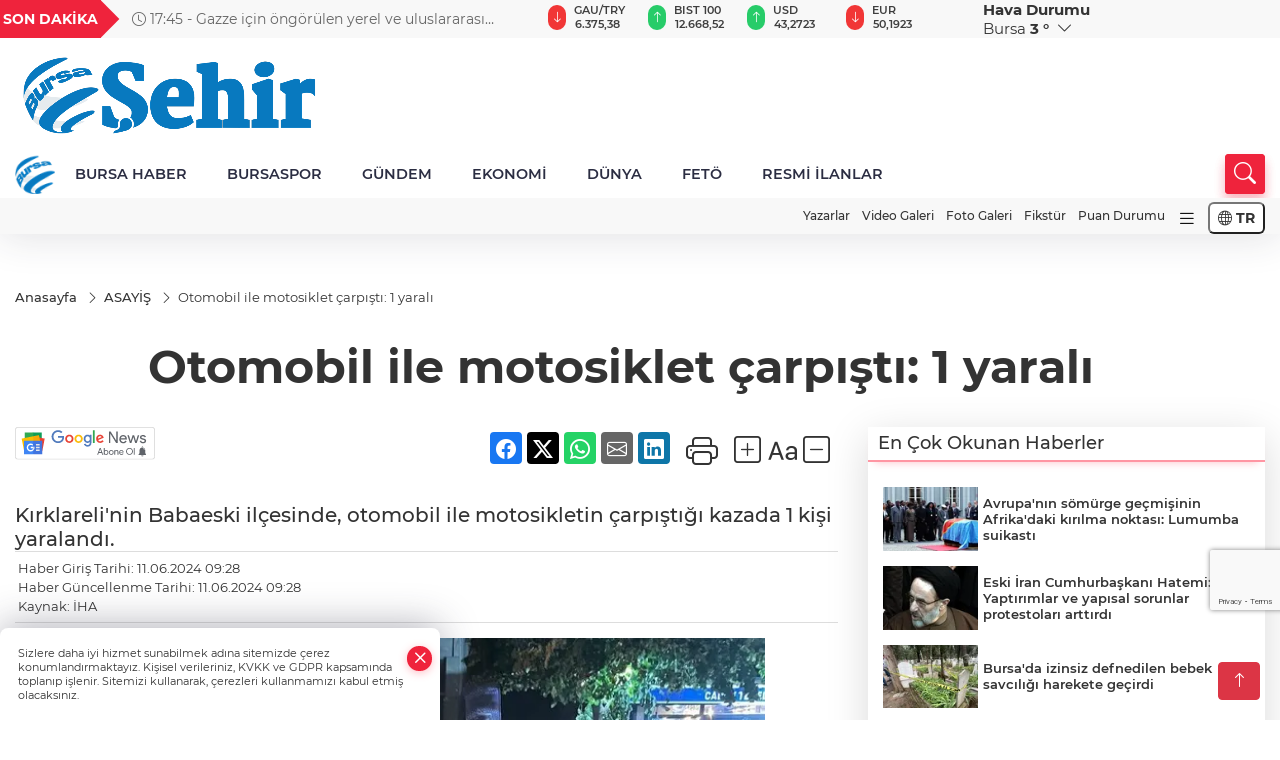

--- FILE ---
content_type: text/html
request_url: https://www.sehirmedya.com/asayis/otomobil-ile-motosiklet-carpisti-1-yarali-403707
body_size: 32776
content:
<!DOCTYPE html>
<html lang="tr">

<head>
	<meta charset="utf-8">
	<meta content="ie=edge" http-equiv="x-ua-compatible">
	<meta content="width=device-width, initial-scale=1, shrink-to-fit=no" name="viewport">
	<link rel="canonical" href="https://www.sehirmedya.com/asayis/otomobil-ile-motosiklet-carpisti-1-yarali-403707">
	<link rel="alternate" title="RSS" href="https://www.sehirmedya.com/rss" type="application/rss+xml"> 
	<meta name="robots" content="max-image-preview:large">
	<link rel="amphtml" href="https://www.sehirmedya.com/amp/asayis/otomobil-ile-motosiklet-carpisti-1-yarali-403707">
	<meta property="og:title" content="Otomobil ile motosiklet çarpıştı: 1 yaralı    - ŞehirMedya">
	<meta name="title" content="Otomobil ile motosiklet çarpıştı: 1 yaralı    - ŞehirMedya">
	<meta name="datePublished" content="2024-06-11T09:28:00+0300">
	<meta name="dateModified" content="2024-06-11T09:28:00+0300">
	<meta name="articleSection" content="news">
	<meta name="articleAuthor" content="İHA">
	<meta property="og:image" content="https://www.sehirmedya.com/cdn/zqUjppYf5g1e-ur6sXBBibflRVo=/1200x630/webp/2024/06/11/otomobil-ile-motosiklet-carpisti-1-yarali-1718087374-573_large.webp">
	<meta property="og:image:width" content="1200">
    <meta property="og:image:height" content="630">
	<meta name="twitter:card" content="summary_large_image">
	<meta name="twitter:image" content="https://www.sehirmedya.com/cdn/zqUjppYf5g1e-ur6sXBBibflRVo=/1200x630/webp/2024/06/11/otomobil-ile-motosiklet-carpisti-1-yarali-1718087374-573_large.webp">
	<link href="https://www.sehirmedya.com/static/2023/12/14/site-logosu-1682517823-756-1700916953-861-x80.png" rel="icon" type="image/png">

	<script src="https://www.google.com/recaptcha/api.js?render=6Lcbhu0pAAAAAG_-fzrt6q1lKYQoG-HMaDRx7Xzm"></script>

	<link href="https://www.sehirmedya.com/assets/fonts/bs-icons.css" rel="preload" as="style" type="text/css">
	<link href="https://www.sehirmedya.com/assets/fonts/bs-icons.css" rel="stylesheet" type="text/css">

	<link href="https://www.sehirmedya.com/assets/css/base.min.css" rel="preload" as="style" type="text/css">
	<link href="https://www.sehirmedya.com/assets/css/base.min.css" rel="stylesheet" type="text/css">

	<link href="https://www.sehirmedya.com/assets/css/helper.min.css" rel="preload" as="style" type="text/css">
	<link href="https://www.sehirmedya.com/assets/css/helper.min.css" rel="stylesheet" type="text/css">
	
	<title>Otomobil ile motosiklet çarpıştı: 1 yaralı    - ŞehirMedya</title>
	<meta name="description" content="Kırklareli'nin Babaeski ilçesinde, otomobil ile motosikletin çarpıştığı kazada 1 kişi yaralandı. ">

	<link rel="preload" crossorigin="anonymous" as="font" type="font/woff2" href="https://www.sehirmedya.com/assets/fonts/montserrat/JTURjIg1_i6t8kCHKm45_bZF3gfD_u50.woff2">
	<link rel="preload" crossorigin="anonymous" as="font" type="font/woff2" href="https://www.sehirmedya.com/assets/fonts/montserrat/JTURjIg1_i6t8kCHKm45_bZF3gnD_g.woff2">
	<link rel="preload" crossorigin="anonymous" as="font" type="font/woff2" href="https://www.sehirmedya.com/assets/fonts/montserrat/JTURjIg1_i6t8kCHKm45_dJE3gfD_u50.woff2">
	<link rel="preload" crossorigin="anonymous" as="font" type="font/woff2" href="https://www.sehirmedya.com/assets/fonts/montserrat/JTURjIg1_i6t8kCHKm45_dJE3gnD_g.woff2">
	<link rel="preload" crossorigin="anonymous" as="font" type="font/woff2" href="https://www.sehirmedya.com/assets/fonts/montserrat/JTURjIg1_i6t8kCHKm45_ZpC3gfD_u50.woff2">
	<link rel="preload" crossorigin="anonymous" as="font" type="font/woff2" href="https://www.sehirmedya.com/assets/fonts/montserrat/JTURjIg1_i6t8kCHKm45_ZpC3gnD_g.woff2">
	<link rel="preload" crossorigin="anonymous" as="font" type="font/woff2" href="https://www.sehirmedya.com/assets/fonts/montserrat/JTUSjIg1_i6t8kCHKm459Wdhyzbi.woff2">
	<link rel="preload" crossorigin="anonymous" as="font" type="font/woff2" href="https://www.sehirmedya.com/assets/fonts/montserrat/JTUSjIg1_i6t8kCHKm459Wlhyw.woff2">
	<link href="https://www.sehirmedya.com/assets/fonts/montserrat/fonts.min.css" rel="stylesheet">

	<script>
		function onError() {
			this.onerror = null;
			for(var i = 0; i < this.parentNode.children.length - 1; i++) {
			this.parentNode.children[i].srcset = this.src;
			}
		}
	</script>

	
	
		<script>!function(){var t=document.createElement("script");t.setAttribute("src",'https://cdn.p.analitik.bik.gov.tr/tracker'+(typeof Intl!=="undefined"?(typeof (Intl||"").PluralRules!=="undefined"?'1':typeof Promise!=="undefined"?'2':typeof MutationObserver!=='undefined'?'3':'4'):'4')+'.js'),t.setAttribute("data-website-id","343e0e84-eab2-4f99-b5be-9463b1f62fb8"),t.setAttribute("data-host-url",'//343e0e84-eab2-4f99-b5be-9463b1f62fb8.collector.p.analitik.bik.gov.tr'),document.head.appendChild(t)}();</script>


<!-- Google tag (gtag.js) -->
<script async src="https://www.googletagmanager.com/gtag/js?id=G-C1FZPTHSQ1"></script>
<script>
  window.dataLayer = window.dataLayer || [];
  function gtag(){dataLayer.push(arguments);}
  gtag('js', new Date());

  gtag('config', 'G-C1FZPTHSQ1');
</script>


<link rel=”shortcut icon” href=”/favicon.ico”>

<!-- Yandex.Metrika counter --> <script type="text/javascript" > (function(m,e,t,r,i,k,a){m[i]=m[i]|| function(){(m[i].a=m[i].a||[]).Push(arguments)}; m[i].l=1*new Date(); for (var j = 0 ; j < document.scripts.length; j++) {if (document.scripts[j].src === r) { return; }} k=e.createElement(t),a=e.getElementsByTagName(t)[ 0],k.async=1,k.src=r,a.parentNode.insertBefore(k,a)}) (pencere, belge, "komut dosyası", "https://mc.yandex.ru/metrika/tag .js", "ym"); ym(96378625, "init", { clickmap:true, trackLinks:true, trueTrackBounce:true }); </script> <noscript><div><img src="https://mc.yandex.ru/watch/96378625" style="position:absolute; left:-9999px;" alt="" /></div></noscript> <!-- /Yandex.Metrika counter -->

<script src="https://analytics.ahrefs.com/analytics.js" data-key="XTz3Fp/KkKka+5FI1Gwqmg" async></script>

<!-- Yandex.Metrika counter -->
<script type="text/javascript" >
   (function(m,e,t,r,i,k,a){m[i]=m[i]||function(){(m[i].a=m[i].a||[]).push(arguments)};
   m[i].l=1*new Date();
   for (var j = 0; j < document.scripts.length; j++) {if (document.scripts[j].src === r) { return; }}
   k=e.createElement(t),a=e.getElementsByTagName(t)[0],k.async=1,k.src=r,a.parentNode.insertBefore(k,a)})
   (window, document, "script", "https://mc.yandex.ru/metrika/tag.js", "ym");

   ym(101868346, "init", {
        clickmap:true,
        trackLinks:true,
        accurateTrackBounce:true
   });
</script>
<noscript><div><img src="https://mc.yandex.ru/watch/101868346" style="position:absolute; left:-9999px;" alt="" /></div></noscript>
<!-- /Yandex.Metrika counter -->


	<!-- Global site tag (gtag.js) - Google Analytics -->
	<script async src="https://www.googletagmanager.com/gtag/js?id=G-C1FZPTHSQ1"></script>
	<script>
	window.dataLayer = window.dataLayer || [];
	function gtag(){dataLayer.push(arguments);}
	gtag('js', new Date());
	var analyticsGA4Code = 'G-C1FZPTHSQ1';
	gtag('config', 'G-C1FZPTHSQ1');
	</script>

	<script type="application/ld+json">
		{"@context":"https://schema.org","@type":"NewsMediaOrganization","name":"ŞehirMedya","url":"https://sehirmedya.com/","logo":{"@type":"ImageObject","url":"https://www.sehirmedya.com/static/2023/05/28/site-logosu-1682517823-528.png","width":160,"height":90},"sameAs":["https://www.facebook.com/SehirBursa","https://twitter.com/BursaSehir ","https://www.instagram.com/","https://www.youtube.com/","https://sehirmedya.web.tv/"]}
	</script>

	<script type="application/ld+json">
		{"@context":"https://schema.org","@type":"WebPage","name":"ŞehirMedya","url":"https://sehirmedya.com/","description":"Bursa Bursa Haber Bursa Haberler Bursa Haberleri","breadcrumb":{"@type":"BreadcrumbList","itemListElement":[{"@type":"ListItem","position":1,"name":"Anasayfa","item":"https://sehirmedya.com/"}]}}
	</script>

	<script type="application/ld+json">
		{"type":"siteInfo","name":"ŞehirMedya","url":"https://sehirmedya.com/","description":"Bursa Bursa Haber Bursa Haberler Bursa Haberleri","logo":"https://www.sehirmedya.com/static/2023/05/28/site-logosu-1682517823-756.png","socialMedia":{"facebookUrl":"https://www.facebook.com/SehirBursa","twitterUrl":"https://twitter.com/BursaSehir ","webTvUrl":"https://sehirmedya.web.tv/","youtubeUrl":"https://www.youtube.com/","instagramUrl":"https://www.instagram.com/"}}
	</script>
	
	<script type="application/ld+json">
		{"type":"analyticsGA4Code","analyticsGA4Code":"G-C1FZPTHSQ1"}
	</script>
</head>
<body
	 
	 style="background-color: #ffffff;" 
>


	<script>
		let refreshTime = "180";
	</script>

<script>
	if(typeof refreshTime !== 'undefined') {
		setTimeout(function(){
			window.location.reload(1);
		}, refreshTime * 1000);
	}
</script>


	<div class="page"> 
		  <style>
/*Top Header*/
.top-header{background:#f8f8f8;min-height:38px;}
.latest-news{padding:8px 0;max-width:75%;width:100%;}
.latest-news a{color:#666;font-size:14px;}
.latest-news .item{display:none;}
.latest-news .owl-item.active .item{display:block;}
.latest-news .owl-nav{position:absolute;display:flex;align-items:center;right:0;top:0;height:100%;background-color:#f8f8f8;margin-top:0 !important;}
.latest-news .owl-nav button{width:20px;height:20px;border:1px solid #ccc !important;display:block;line-height:13px !important;}
.latest-news .owl-nav button i{font-size:11px;}
.latest-news .owl-nav [class*=owl-]:hover{background:#1091ff !important;color:#FFF;text-decoration:none;border:1px solid #1091ff !important;}
.latest-news .owl-nav .owl-prev{right:20px !important;left:unset}
.box-title{font-size:14px;font-weight:900;white-space:nowrap;margin-right:30px;background:#EF233C;color:#fff;height:100%;display:flex;align-items:center;padding:0 3px;position:relative;height:38px;}
.box-title span{position:relative;z-index:10;}
.box-title:before{content:"";position:absolute;right:100%;top:0;background:#EF233C;width:1000%;height:100%;}
.box-title:after{content:"";position:absolute;right:-13px;top:6px;background:#EF233C;width:26px;height:26px;transform:rotate(45deg);}
/* header Standart */
 header .ecolistsm,header .ecolistsm span{display:flex;align-items:center;}
header .ecolistsm .owl-item>.green .iconic{background:#27cc69;color:#fff;border-radius:16px;padding:5px 3px;}
header .ecolistsm .owl-item>.green .info{padding:3px 8px;}
header .ecolistsm .owl-item .title{font-size:11px;font-weight:600;display:block !important;}
header .ecolistsm .owl-item>.red .iconic{background:#f13636;color:#fff;border-radius:16px;padding:5px 3px;}
header .ecolistsm .owl-item>.red .info{padding:3px 8px;}
header .ecolistsm .owl-item>.gray .iconic{background:#999;color:#fff;border-radius:16px;padding:5px 3px;}
header .ecolistsm .owl-item>.gray .info{padding:3px 8px;}
header .ecolistsm .owl-nav{display:none;}
header .ecolistsm{justify-content:space-between;}
header .ecolistsm span{cursor:pointer;margin-right:8px}
header .ecolistsm span:last-child{margin-right:0px}
header .ecolistsm span .info span,header .ecolistsm span .info small{display:block;color:#3e3e3e;}
header .ecolistsm .iconic{font-size:12px;}
header .latestprice,header .latestpercent{font-size:11px;float:left;margin:0 1px;font-weight:600;}
header .green .latestpercent{color:#26cc69 !important;}
header .red .latestpercent{color:#ff5c5c !important;}
.darkMode header .ecolistsm .title,.darkMode header .ecolistsm span .info small{color:#111;}
/*weather*/
 .weather{font-size:15px;}
.darkMode .weather .text,.darkMode .weather i{color:#111}
.weather i{font-size:30px;float:left;margin-right:8px;}
.popener{cursor:pointer;}
.popener i{float:none;font-size:16px;}
.city-pop{position:absolute;background:#fff;z-index:10;padding:15px;box-shadow:-2px 6px 15px rgba(0,0,0,.15);border-radius:6px;display:none;top:100%;}
.city-pop input{border:1px solid #ddd;border-radius:4px;padding:6px;}
.city-pop a{color:#2B2D42;padding:4px 3px;display:block;}
.city-pop ul{max-height:150px;overflow:auto;margin:4px 0 0;}
.city-pop li:not(:last-child){border-bottom:1px solid #efefef;}
.city-pop ul::-webkit-scrollbar{width:6px;background-color:#F5F5F5;}
.city-pop ul::-webkit-scrollbar-thumb{background-color:#333;}
.city-pop ul::-webkit-scrollbar-track{-webkit-box-shadow:inset 0 0 6px rgb(0 0 0 / 30%);background-color:#F5F5F5;}
.backbtn{font-size:2rem;color:#ffffff !important;background:#ef233c;width:40px;height:40px;display:block;text-align:center;border-radius:11px;box-shadow:0 7px 11px #ef233c2e;line-height:40px;display:none;}
@media only screen and (max-width:992px){.backbtn{display:block;}
}
@media only screen and (max-width:520px){header{position:fixed;width:100%;z-index:90;top:0;}
body{margin-top:60px !important;}
}
.main-menu a{padding:4px 20px 4px;}
.bottom-header.fixed .main-menu a{padding:20px;}
.bottom-header.fixed .searchbox-icon,.searchbox-submit{top:0px;}
/* .bottom-header{height:45px;} */
.searchbox-open .searchbox-icon{display:none !important;top:-10px;}
.mid-header{padding:8px 0;}
header .latestpercent{display:none !important;}
.extrablock{background:#f8f8f8; position: relative; z-index: 10;}
.extrablock .extramenu{display:flex;justify-content:flex-end;}
.extrablock .extramenu a{padding:6px;display:block;font-size:12px;color:#333;font-weight:500;}
.darkMode .latest-news a{color:#b0b2c5;}
.hovermenu{position:absolute;width:100%;background:rgba(0,0,0,.93);top:0;left:0;z-index:80;visibility:hidden;top:-15%;opacity:0;transition-duration:0.4s;transition-timing-function:cubic-bezier(0.5,0.01,0,1);backdrop-filter:blur(6px);}
.hovermenu.active{visibility:visible;top:0;opacity:1;}
.hovermenu a{color:#f8f8f8;}
.hovermenu .logo img{max-height:unset;}
.closehover{background:none;border:0;color:#fff;}
.leftblock,.rightblock{width:100%;height:100%;}
.leftblock{background:#1a1a1a;padding:15px;}
.rightblock{padding:30px;}
.allmenus{display:flex;flex-wrap:wrap;}
.allmenus>li{width:33%;margin-bottom:15px;}
.allmenus .title{color:#fff;font-size:20px;font-weight:600;margin-bottom:15px;display:block;}
.allmenus a{color:#ddd;display:block;padding:4px 0;font-size:18px;}
.allmenus a:hover{color:#ef233c;padding-left:3px;}
.hovermenu .bigtitle{color:#787878;font-size:19px;padding:6px 0;display:block;margin:12px 0;border-bottom:2px solid #424242;border-top:2px solid #424242;font-weight:800;}
.social-box a{display:block;width:100%;padding:8px;border-radius:6px;margin-bottom:4px;font-size:16px;font-weight:500;}
.social-box .facebook{background:linear-gradient(to left,#1877f2,#3b5998);}
.social-box .twitter { background: linear-gradient(to left, #000000, #333333); }
.social-box .instagram{background:linear-gradient(45deg,#f09433 0%,#e6683c 25%,#dc2743 50%,#cc2366 75%,#bc1888 100%);}
.social-box .linkedin{background:linear-gradient(to left,#0a66c2,#3b5998);}
.social-box .youtube{background:linear-gradient(to left,#ee1d52,#ff0000);}
.social-box .webtv{background:linear-gradient(to left,#1d2c49,#0b1d3b);}
.social-box .webtv img{filter:brightness(0) invert(1);}
.social-box a:hover{padding-left:20px;}
.app-box a{margin-bottom:10px;display:block}
.largemenu.opened i.bi-list:before,.menuender i:before{content:"\f659";font-size:15px;width:20px;height:20px;line-height:20px;}
.hoverlay{position:fixed;width:100%;height:100%;top:100px;left:0;z-index:49;}
.menuender{position:absolute;color:#6c6c6c;right:10px;top:10px;cursor:pointer;border:2px solid #6c6c6c;display:inline-block;padding:6px;text-align:center;border-radius:8px;transition:.3s;}
.menuender:hover{color:#efefef;border-color:#efefef;}
.largemenu i{font-size:20px !important;line-height:0;color:#111;}
.shortmenu a{display:flex;align-items:center;font-size:14px;padding:12px;background:#333;margin:0 0 5px;border-radius:12px;background:#D31027;background:-webkit-linear-gradient(to right,#EA384D 0%,#D31027 100%);background:linear-gradient(to right,#EA384D 0%,#D31027 100%);transition:.2s;background-size:250% 250%;}
.shortmenu i{font-size:28px;margin-right:10px;}
.shortmenu a:hover{background-position:105% 0;}
.hovermenu.white{background:rgba(235,235,235,.93);}
.hovermenu.white .leftblock{background:#ffffff;}
.hovermenu.white .allmenus .title,.hovermenu.white .allmenus a{color:#333;}
.hovermenu.white .bigtitle{border-color:#ddd;border-width:1px;font-weight:500;font-size:17px;}
#appFinance .owl-stage-outer{cursor:pointer;}
.searchbox {bottom:0}
.bottom-header.fixed .searchbox {bottom:10px}


/* Mobile Fix Menu */
.mobile-fix-menu {
  background-color: #2B2D42 !important;
}
.mobile-fix-menu li a {
  color: #ffffff !important;
}
.mobile-fix-menu li a i {
  color: #ffffff !important;
}

</style>

<header>
  <div class="top-header  d-none d-lg-block">
    <div class="container">
      <div class="row">
        <div class="col-xl-5 col-lg-6 d-flex vt-center npd">
          <div class="box-title"><span>SON DAKİKA</span></div>
          <div id="breakingNewsContainer" class="theme-carousel latest-news owl-carousel owl-theme" data-items-xl="1"
            data-items-lg="1" data-items-md="1" data-items-sm="1" data-items-xs="1" data-nav="true" data-dots="false"
            data-play="true" data-time="5000" data-loop="true">
          </div>
          <script> let params = { breakingNewsSource: "1", nav: true }; </script>
          <script>
  function breakingNewsGetter() {
    $.post('/get-breaking-news', params , function (data) {
      var breakingNewsItemHtml = '';
      let link = 'javascript:;';
      let target = '';
      for (var i in data.news) {
        if(params.breakingNewsSource == 1) {
          link = data.news[i].link;
          target = ' target="_blank" ';
        }
        breakingNewsItemHtml += '<div class="item">';
        breakingNewsItemHtml += '  <a href="' + link + '" '+target+' title="' + data.news[i].title + '" class="el-1">';
        breakingNewsItemHtml += '  <i class="bi bi-clock"></i> '+data.news[i].ctime+' - ';
        breakingNewsItemHtml += data.news[i].title;
        breakingNewsItemHtml += '  </a>';
        breakingNewsItemHtml += '</div>';
      }

      $('#breakingNewsContainer').html(breakingNewsItemHtml);
      var owl = $('#breakingNewsContainer');
      owl.trigger('destroy.owl.carousel');
      owl.html(owl.find('.owl-stage-outer').html()).removeClass('owl-loaded');
      owl.owlCarousel({loop:true, dots:false, nav: params.nav, items:1, margin:0, autoplay: true, autoplaySpeed: 200});
    });
  }

  var runFunctions = runFunctions || [];
  runFunctions.push('breakingNewsGetter');
</script>
        </div>

        <div class="col-xl-4 d-none d-xl-block">
          <div id="appFinance" onclick="window.open('https://www.sehirmedya.com/piyasalar','_blank')"
            class="theme-carousel owl-carousel owl-theme ecolistsm" data-name="number" data-items-xl="6"
            data-items-lg="5" data-items-md="4" data-items-sm="2" data-items-xs="2" data-nav="false" data-dots="false"
            data-play="true" data-time="3000" data-loop="true" data-mobilenav="false"></div>
          <script>
            let financeCarouselOptions = { loop: true, dots: false, nav: true, items: 1, margin: 0, autoplay: 1, autoplayTimeout: 5000, autoplay: true, autoplaySpeed: 200, responsive: { 0: { items: 2 }, 390: { items: 2 }, 550: { items: 3 }, 768: { items: 4 }, 1000: { items: 4 } } };
          </script>
          <script>
	function financeGetter() {
		$.post('/get-market-data', function(data) {
			var htmlFinance = '';
			for(var i in data) {
				if(data[i] && data[i].name) {
					var classFinance = 'green';
					var classFinanceIcon = 'bi-arrow-up';
					let change = '';

					if(data[i].direction !== undefined && data[i].direction !== '') {
						if(data[i].direction === "down") {
							classFinance = 'red';
							classFinanceIcon = 'bi-arrow-down';
						} else if(data[i].percentage == 0) {
							classFinance = 'gray';
							classFinanceIcon = 'bi-arrow-dash';
						}
						classFinanceIcon = '<i class="bi ' + classFinanceIcon + '"></i>';
						change = '<small class="latestpercent">%' + data[i].percentage + '</small>';
					}else{
						classFinance = '';
						classFinanceIcon = '';
					}
					
					htmlFinance += '<span class="' + classFinance + '">';
					if(classFinanceIcon !== '') {
						htmlFinance += '<div class="iconic">'+classFinanceIcon+'</div>';
					}
					htmlFinance += '<div class="info"><span class="title">' + data[i].name + '</span><small class="latestprice">' + data[i].price + '</small>'+change+'</div>';
					htmlFinance += '</span>';
				}
			}
			$('#appFinance').html(htmlFinance);
			if(typeof financeCarouselOptions !== 'undefined') {
				var owl = $('#appFinance');
				owl.trigger('destroy.owl.carousel');
				owl.html(owl.find('.owl-stage-outer').html()).removeClass('owl-loaded');
				owl.owlCarousel(financeCarouselOptions);
			}
		});
	}
	
	var runFunctions = runFunctions || [];
	runFunctions.push('financeGetter');
</script>
        </div>

        <div class="col-xl-3 col-lg-4" id="appWeather">
          <div class="weather d-flex">
            <div class="icon">
              <i id="weatherIcon" class=""></i>
            </div>
            <div class="text">
              <b>Hava Durumu</b>
              <br>
              <span class="popener" id="weatherDetail">
              </span>
            </div>
            <div class="city-pop" id="cityPop">
              <input type="text" id="citysearch" onkeyup="weatherCitiesSearch()" autocomplete="false"
                placeholder="Arama" title="Arama">
              <ul class="cities-list" id="citiesList">
              </ul>
            </div>
          </div>
        </div>
        <script>
          var weatherSelectedCity = '16';
        </script>
        <script>
	var weatherCities = false;
	var weatherData = {};
	function weatherGetter() {
		$.post('/get-weather-data', function(data) {
			var weatherCitiesList = '';
			
			for(var i in data) {
				weatherData[data[i].city_id] = data[i];
				weatherData[data[i].city_id]['lowerName'] = trLowercase(data[i].city_name);

				weatherCitiesList += '<li onclick="weatherChangeCity(' + data[i].city_id + ')"><a href="javascript:;">' + data[i].city_name + '</a></li>';
			}

			$('#citiesList').html(weatherCitiesList);

			weatherChangeCity(weatherSelectedCity);
		});
	}

	function weatherChangeCity(cityId) {
		if(cityId != weatherSelectedCity) {
			weatherSelectedCity = cityId;
		}
		if(typeof weatherData[cityId] !== 'undefined' && typeof weatherData[cityId].city_name !== 'undefined') {
			$('#weatherDetail').html('<span>' + weatherData[cityId].city_name + '</span>&nbsp;<b><span>' + Math.round(weatherData[cityId].temp) + ' &deg;</b>&nbsp;&nbsp;<i class="bi bi-chevron-down"></i>');
			$('#weatherIcon').attr('class', weatherIcon(weatherData[cityId].icon));
			$('#cityPop').hide();
		}
	}

	function weatherCitiesSearch() {
		var searchKey = trLowercase($('#citysearch').val());
		let filteredCities = [];
		for(var i in weatherData) {
			let cityName = weatherData[i].city_name.toLocaleLowerCase('tr');
			if(cityName.includes(searchKey.toLocaleLowerCase('tr'))) {
				filteredCities[weatherData[i].city_id] = weatherData[i].city_name;
			}
		}

		var weatherCitiesList = '';
		for (const key in filteredCities) {
			weatherCitiesList += '<li onclick="weatherChangeCity(' + key + ')"><a href="javascript:;">' + filteredCities[key] + '</a></li>';
		}
		
		$('#citiesList').html(weatherCitiesList);
	}

	function weatherIcon(type) {
		var shownIcon = 'bi bi-';
		if (type === '01d') {
			shownIcon += 'sun';
		}
		// 10d => hafif yağmur, Şiddetli Yağmur, orta yağmur,
		else if (type === '10d') {
			shownIcon += 'cloud-rain';
		}
		// 03d => parçalı az bulutlu,
		else if (type === '03d') {
			shownIcon += 'cloud-sun';
		}
		// 02d => az bulutlu,
		else if (type === '02d') {
			shownIcon += 'cloud';
		}
		// 04d => parçalı bulutlu, kapalı 
		else if (type === '04d') {
			shownIcon += 'clouds';
		}		
		else if (type === '13d') {
			shownIcon += 'cloud-snow';
		}

		return shownIcon;
	}
	
	var runFunctions = runFunctions || [];
	runFunctions.push('weatherGetter');
</script>
      </div>
    </div>
  </div>

  <div class="mid-header">
    <div class="container">
      <div class="d-flex justify-content-between align-items-center">
        <a class="backbtn" id="mobileBackButton" title="Geri Dön" href="javascript:;" onclick="window.history.back()"><i
            class="bi bi-arrow-left"></i></a>
        <script>
  if(window.location.pathname === "/") {
    document.getElementById("mobileBackButton").style.display = "none";
  }else if(window.screen.width < 992){
    document.getElementById("mobileBackButton").style.display = "block";
  }else if(window.screen.width > 992 && window.location.pathname !== "/"){
    document.getElementById("mobileBackButton").style.display = "none";
  }
</script>
        <div class="logo" itemscope itemtype="https://schema.org/ImageObject">
          <a href="https://www.sehirmedya.com">
            <img src="https://www.sehirmedya.com/static/2023/05/28/site-logosu-1682517823-528.png" alt="ŞehirMedya" loading="lazy" width="160" height="90" itemprop="contentUrl">
          </a>
        </div>
        <script>
          let mobileHeaderLogo = 'https://www.sehirmedya.com/static/2023/05/28/site-logosu-1682517823-756.png';
          let headerLogo = 'https://www.sehirmedya.com/static/2023/05/28/site-logosu-1682517823-528.png';
        </script>
        <script>
  var haderMobileCheck = false;
  (function (a) {
    if (
      /(android|bb\d+|meego).+mobile|avantgo|bada\/|blackberry|blazer|compal|elaine|fennec|hiptop|iemobile|ip(hone|od)|iris|kindle|lge |maemo|midp|mmp|mobile.+firefox|netfront|opera m(ob|in)i|palm( os)?|phone|p(ixi|re)\/|plucker|pocket|psp|series(4|6)0|symbian|treo|up\.(browser|link)|vodafone|wap|windows ce|xda|xiino/i
      .test(a) ||
      /1207|6310|6590|3gso|4thp|50[1-6]i|770s|802s|a wa|abac|ac(er|oo|s\-)|ai(ko|rn)|al(av|ca|co)|amoi|an(ex|ny|yw)|aptu|ar(ch|go)|as(te|us)|attw|au(di|\-m|r |s )|avan|be(ck|ll|nq)|bi(lb|rd)|bl(ac|az)|br(e|v)w|bumb|bw\-(n|u)|c55\/|capi|ccwa|cdm\-|cell|chtm|cldc|cmd\-|co(mp|nd)|craw|da(it|ll|ng)|dbte|dc\-s|devi|dica|dmob|do(c|p)o|ds(12|\-d)|el(49|ai)|em(l2|ul)|er(ic|k0)|esl8|ez([4-7]0|os|wa|ze)|fetc|fly(\-|_)|g1 u|g560|gene|gf\-5|g\-mo|go(\.w|od)|gr(ad|un)|haie|hcit|hd\-(m|p|t)|hei\-|hi(pt|ta)|hp( i|ip)|hs\-c|ht(c(\-| |_|a|g|p|s|t)|tp)|hu(aw|tc)|i\-(20|go|ma)|i230|iac( |\-|\/)|ibro|idea|ig01|ikom|im1k|inno|ipaq|iris|ja(t|v)a|jbro|jemu|jigs|kddi|keji|kgt( |\/)|klon|kpt |kwc\-|kyo(c|k)|le(no|xi)|lg( g|\/(k|l|u)|50|54|\-[a-w])|libw|lynx|m1\-w|m3ga|m50\/|ma(te|ui|xo)|mc(01|21|ca)|m\-cr|me(rc|ri)|mi(o8|oa|ts)|mmef|mo(01|02|bi|de|do|t(\-| |o|v)|zz)|mt(50|p1|v )|mwbp|mywa|n10[0-2]|n20[2-3]|n30(0|2)|n50(0|2|5)|n7(0(0|1)|10)|ne((c|m)\-|on|tf|wf|wg|wt)|nok(6|i)|nzph|o2im|op(ti|wv)|oran|owg1|p800|pan(a|d|t)|pdxg|pg(13|\-([1-8]|c))|phil|pire|pl(ay|uc)|pn\-2|po(ck|rt|se)|prox|psio|pt\-g|qa\-a|qc(07|12|21|32|60|\-[2-7]|i\-)|qtek|r380|r600|raks|rim9|ro(ve|zo)|s55\/|sa(ge|ma|mm|ms|ny|va)|sc(01|h\-|oo|p\-)|sdk\/|se(c(\-|0|1)|47|mc|nd|ri)|sgh\-|shar|sie(\-|m)|sk\-0|sl(45|id)|sm(al|ar|b3|it|t5)|so(ft|ny)|sp(01|h\-|v\-|v )|sy(01|mb)|t2(18|50)|t6(00|10|18)|ta(gt|lk)|tcl\-|tdg\-|tel(i|m)|tim\-|t\-mo|to(pl|sh)|ts(70|m\-|m3|m5)|tx\-9|up(\.b|g1|si)|utst|v400|v750|veri|vi(rg|te)|vk(40|5[0-3]|\-v)|vm40|voda|vulc|vx(52|53|60|61|70|80|81|83|85|98)|w3c(\-| )|webc|whit|wi(g |nc|nw)|wmlb|wonu|x700|yas\-|your|zeto|zte\-/i
      .test(a.substr(0, 4))) haderMobileCheck = true;
  })(navigator.userAgent || navigator.vendor || window.opera);

  if (typeof mobileHeaderLogo !== 'undefined') {
    var img = document.querySelector('.logo img');

    if (haderMobileCheck && mobileHeaderLogo !== '') {
      img.src = mobileHeaderLogo;
    } else if (mobileHeaderLogo !== '') {
      img.src = headerLogo;
    }
  }
  
  if (typeof siteMobileFooterLogo !== 'undefined') {
    var img = document.querySelector('#logoFooter img');
    if (haderMobileCheck && siteMobileFooterLogo !== '') {
      img.src = siteMobileFooterLogo;
    } else if (siteMobileFooterLogo !== '') {
      img.src = footerLogo;
    }
  }
</script>



        


        <div class="tool d-flex d-lg-none vt-center">
            <div class="langmenu notranslate">
    <button class="selectedLanguage">
        <i class="bi bi-globe"></i> <strong class="translatedLanguage">TR</strong>
    </button>
    <div class="langlist">
        <div onclick="selectLang('tr')" class="lang-en lang-select">Türkçe</div>
        <div onclick="selectLang('en')" class="lang-es lang-select">English</div>
        <div onclick="selectLang('ru')" class="lang-es lang-select">Русский</div>
        <div onclick="selectLang('fr')" class="lang-es lang-select">Français</div>
        <div onclick="selectLang('ar')" class="lang-es lang-select">العربية</div>
        <div onclick="selectLang('de')" class="lang-es lang-select">Deutsch</div>
        <div onclick="selectLang('es')" class="lang-es lang-select">Español</div>
        <div onclick="selectLang('ja')" class="lang-es lang-select">日本語</div>
        <div onclick="selectLang('zh-CN')" class="lang-es lang-select">中文</div>
    </div>
</div>
          <a class="mobile-act" href="javascript:;" title="Menu"><i class="gg-menu"></i></a>
        </div>
      </div>
    </div>
  </div>


<div class="bottom-header  d-none d-lg-block py-1">
  <div class="container relative d-flex justify-content-between align-items-center">
    <nav class="main-menu">
      <ul class="align-items-center">
        <li class="d-none d-lg-block">
          <a style="padding: 0;" href="/"><img style="max-height: 40px; max-width: 40px; " src="https://www.sehirmedya.com/static/2023/12/14/site-logosu-1682517823-756-1700916953-861-x80.png" alt="Ana Sayfa"></a>
        </li>
          <li >
            <a href="https://www.sehirmedya.com/bursa-haber" title="BURSA HABER" target="_blank">
              BURSA HABER
            </a>
          </li>
          <li >
            <a href="https://www.sehirmedya.com/bursaspor" title="BURSASPOR" target="_blank">
              BURSASPOR
            </a>
          </li>
          <li >
            <a href="https://www.sehirmedya.com/gundem" title="GÜNDEM" target="_blank">
              GÜNDEM
            </a>
          </li>
          <li >
            <a href="https://www.sehirmedya.com/ekonomi" title="EKONOMİ" target="_blank">
              EKONOMİ
            </a>
          </li>
          <li >
            <a href="https://www.sehirmedya.com/dunya" title="DÜNYA" target="_blank">
              DÜNYA
            </a>
          </li>
          <li >
            <a href="https://www.sehirmedya.com/feto" title="FETÖ" target="_blank">
              FETÖ
            </a>
          </li>
          <li >
            <a href="https://www.sehirmedya.com/resmi-ilanlar" title="RESMİ İLANLAR" target="_blank">
              RESMİ İLANLAR
            </a>
          </li>
        </ul>
      </nav>
      <script type="application/ld+json">
      {"type":"menu","menu":[{"title":"BURSA HABER","link":"https://www.sehirmedya.com/bursa-haber","hasSubItems":false,"subItems":[]},{"title":"BURSASPOR","link":"https://www.sehirmedya.com/bursaspor","hasSubItems":false,"subItems":[]},{"title":"GÜNDEM","link":"https://www.sehirmedya.com/gundem","hasSubItems":false,"subItems":[]},{"title":"EKONOMİ","link":"https://www.sehirmedya.com/ekonomi","hasSubItems":false,"subItems":[]},{"title":"DÜNYA","link":"https://www.sehirmedya.com/dunya","hasSubItems":false,"subItems":[]},{"title":"FETÖ","link":"https://www.sehirmedya.com/feto","hasSubItems":false,"subItems":[]},{"title":"RESMİ İLANLAR","link":"https://www.sehirmedya.com/resmi-ilanlar","hasSubItems":false,"subItems":[]}]}
    </script>
      <form class="searchbox" action="/arama" method="get">
        <div class="ovhid">
          <input type="text" id="searchbox-kind" name="tur" class="searchbox-kind d-none" value="1"
            onkeypress="removeScriptTagsInputs()">
          <input type="text" id="searchbox-date" name="tarih" class="searchbox-date d-none"
            onkeypress="removeScriptTagsInputs()">
          <input type="search" placeholder="Aramak istediğiniz kelimeyi yazın..." onkeypress="removeScriptTagsInputs()"
            name="ara" class="searchbox-input">
          <input type="text" name="from" class="searchbox-where d-none" value="header"
            onkeypress="removeScriptTagsInputs()">
        </div>
        <button type="submit" class="searchbox-submit" title="Ara" onclick="removeScriptTagsInputs()"><i
            class=" bi bi-search" aria-hidden="true"></i></button>
        <span class="searchbox-icon"><i class=" bi bi-search" aria-hidden="true"></i></span>
      </form>


    </div>


    <div class="hovermenu">
      <span class="menuender"><i class="bi bi-x"></i></span>
      <div class="container">
        <div class="row">
          <div class="col-lg-3">
            <div class="leftblock">
              <div class="logo" itemscope itemtype="https://schema.org/ImageObject">
                <a href="https://www.sehirmedya.com"><img src="https://www.sehirmedya.com/static/2023/05/28/site-logosu-1682517823-528.png" alt="logo" loading="lazy" width="160" height="90" itemprop="contentUrl"></a>
              </div>
              <div class="social-box">
                <span class="bigtitle">Bizi Takip Edin!</span>
                <a href="https://www.facebook.com/SehirBursa" target="_blank" class="facebook" title="Facebook"><i
                    class="bi bi-facebook"></i> Facebook</a>
                <a href="https://twitter.com/BursaSehir " target="_blank" class="twitter" title="X"><i class="bi bi-twitter-x"></i>
                  x.com</a>
                <a href="https://www.instagram.com/" target="_blank" class="instagram" title="Instagram"><i
                    class="bi bi-instagram"></i> Instagram</a>
                <a href="https://tr.linkedin.com/in/sehir-medya-ab0838179" target="_blank" class="linkedin" title="Linkedin"><i
                    class="bi bi-linkedin"></i> Linkedin</a>
                <a href="https://www.youtube.com/" target="_blank" class="youtube" title="Youtube"><i class="bi bi-youtube"></i>
                  Youtube</a>
                <a href="https://sehirmedya.web.tv/" target="_blank" class="webtv" title="Web.tv"><img
                    src="https://www.sehirmedya.com/assets/images/webtvicon.svg" width="25" height="25" alt="webtvicon"> Web.tv</a>
              </div>
            </div>
          </div>
          <div class="col-lg-6">
            <div class="rightblock">
              <ul class="allmenus">
                <li><span class="title">Haberler</span>

                  <ul>
                    <li><a href="https://www.sehirmedya.com/gundem" title="Haberler">GÜNDEM</a></li>
                    <li><a href="https://www.sehirmedya.com/bursa-haber" title="Haberler">BURSA HABER</a></li>
                    <li><a href="https://www.sehirmedya.com/ekonomi" title="Haberler">EKONOMİ</a></li>
                    <li><a href="https://www.sehirmedya.com/spor" title="Haberler">SPOR</a></li>
                    <li><a href="https://www.sehirmedya.com/dunya" title="Haberler">DÜNYA</a></li>
                    <li><a href="https://www.sehirmedya.com/e-gazete" title="Haberler">e - GAZETE</a></li>
                    <li><a href="https://www.sehirmedya.com/manset-haberler" title="Haberler">MANŞET HABERLER</a></li>
                    <li><a href="https://www.sehirmedya.com/feto" title="Haberler">FETÖ</a></li>
                    <li><a href="https://www.sehirmedya.com/turkiye" title="Haberler">TÜRKİYE</a></li>
                    <li><a href="https://www.sehirmedya.com/bursaspor" title="Haberler">BURSASPOR</a></li>
                    <li><a href="https://www.sehirmedya.com/son-dakika" title="Haberler">SON DAKİKA</a></li>
                    <li><a href="https://www.sehirmedya.com/galeri" title="Haberler">GALERİ</a></li>
                    <li><a href="https://www.sehirmedya.com/genel" title="Haberler">GENEL</a></li>
                    <li><a href="https://www.sehirmedya.com/yerel-haberler" title="Haberler">YEREL HABERLER</a></li>
                    <li><a href="https://www.sehirmedya.com/asayis" title="Haberler">ASAYİŞ</a></li>
                    <li><a href="https://www.sehirmedya.com/politika" title="Haberler">POLİTİKA</a></li>
                    <li><a href="https://www.sehirmedya.com/kultur-sanat" title="Haberler">KÜLTÜR SANAT</a></li>
                    <li><a href="https://www.sehirmedya.com/saglik" title="Haberler">SAĞLIK</a></li>
                    <li><a href="https://www.sehirmedya.com/egitim" title="Haberler">EĞİTİM</a></li>
                    <li><a href="https://www.sehirmedya.com/basin-ilan" title="Haberler">BASIN İLAN</a></li>
                    <li><a href="https://www.sehirmedya.com/haberde-insan" title="Haberler">HABERDE İNSAN</a></li>
                    <li><a href="https://www.sehirmedya.com/cevre" title="Haberler">ÇEVRE</a></li>
                    <li><a href="https://www.sehirmedya.com/bilim-ve-teknoloji" title="Haberler">BİLİM VE TEKNOLOJİ</a></li>
                    <li><a href="https://www.sehirmedya.com/magazin" title="Haberler">MAGAZİN</a></li>
                    <li><a href="https://www.sehirmedya.com/resmi-ilanlar" title="Haberler">RESMİ İLANLAR</a></li>
                    <li><a href="https://www.sehirmedya.com/ozel-haber" title="Haberler">ÖZEL HABER</a></li>
                    <li><a href="https://www.sehirmedya.com/haber-arsivi" title="Haberler">Haber Arşivi</a></li>
                  </ul>
                </li>
                <li><span class="title">Foto Galeri</span>

                  <ul>
                    <li><a href="https://www.sehirmedya.com/galeriler/bursa-33269" title="Fotoğraflar">BURSA</a></li>
                    <li><a href="https://www.sehirmedya.com/galeriler/ekonomi-33272" title="Fotoğraflar">EKONOMİ</a></li>
                    <li><a href="https://www.sehirmedya.com/galeriler/genel-33275" title="Fotoğraflar">GENEL</a></li>
                    <li><a href="https://www.sehirmedya.com/galeriler/yasam-33278" title="Fotoğraflar">YAŞAM</a></li>
                    <li><a href="https://www.sehirmedya.com/galeriler/dunya-33281" title="Fotoğraflar">DÜNYA</a></li>
                    <li><a href="https://www.sehirmedya.com/galeriler/asayis-33284" title="Fotoğraflar">ASAYİŞ</a></li>
                  </ul>
                </li>
                <li><span class="title">Video Galeri</span>

                  <ul>
                    <li><a href="https://www.sehirmedya.com/videolar/yerel-33215" title="Videolar">Yerel</a></li>
                    <li><a href="https://www.sehirmedya.com/videolar/genel-33221" title="Videolar">Genel</a></li>
                    <li><a href="https://www.sehirmedya.com/videolar/haberde-insan-33224" title="Videolar">HABERDE İNSAN</a></li>
                    <li><a href="https://www.sehirmedya.com/videolar/ekonomi-33227" title="Videolar">Ekonomi</a></li>
                    <li><a href="https://www.sehirmedya.com/videolar/kultur-sanat-33230" title="Videolar">KÜLTÜR SANAT</a></li>
                    <li><a href="https://www.sehirmedya.com/videolar/bilim-ve-teknoloji-33233" title="Videolar">BİLİM VE TEKNOLOJİ</a></li>
                    <li><a href="https://www.sehirmedya.com/videolar/politika-33236" title="Videolar">POLİTİKA</a></li>
                    <li><a href="https://www.sehirmedya.com/videolar/spor-33239" title="Videolar">Spor</a></li>
                    <li><a href="https://www.sehirmedya.com/videolar/dunya-33242" title="Videolar">Dünya</a></li>
                    <li><a href="https://www.sehirmedya.com/videolar/saglik-33248" title="Videolar">Sağlık</a></li>
                    <li><a href="https://www.sehirmedya.com/videolar/dizi-33251" title="Videolar">Dizi</a></li>
                    <li><a href="https://www.sehirmedya.com/videolar/cevre-33254" title="Videolar">ÇEVRE</a></li>
                    <li><a href="https://www.sehirmedya.com/videolar/siyaset-33257" title="Videolar">Siyaset</a></li>
                    <li><a href="https://www.sehirmedya.com/videolar/egitim-33260" title="Videolar">EĞİTİM</a></li>
                    <li><a href="https://www.sehirmedya.com/videolar/magazin-33263" title="Videolar">MAGAZİN</a></li>
                    <li><a href="https://www.sehirmedya.com/videolar/video-galeri-arsivi-33294" title="Videolar">Video Galeri Arşivi</a></li>
                  </ul>
                </li>

              </ul>
            </div>

          </div>

          <div class="col-lg-3">
            <div class="leftblock">
              <span class="bigtitle">Hızlı Menü</span>
              <ul class="shortmenu">
                <li><a href="/yazarlar" title="Yazarlar"><i class="bi bi-people-fill"></i> Yazarlar</a></li>
                <li><a href="/galeriler" title="Foto Galeri"><i class="bi bi-image-fill"></i> Foto Galeri</a></li>
                <li><a href="/videolar" title="Video Galeri"><i class="bi bi-camera-video-fill"></i> Video Galeri</a>
                </li>
                <li><a href='/gazeteler' title="Gazeteler"><i class="bi bi-newspaper"></i> Gazeteler</a></li>
                <li><a href="/yayinlarimiz" title="Yayınlar"><i class="bi bi-file-earmark-text-fill"></i> Yayınlar</a>
                </li>
                <!-- <li><a href="/vizyondakiler" title="Sinema"><i class="bi bi-camera-reels-fill"></i> Sinema</a></li> -->
                <li><a href="/fikstur" title="Fikstür"><i class="bi bi-trophy-fill"></i> Fikstür</a></li> 
                <li><a href="/puan-durumu" title="puan-durumu"><i class="bi bi-star-fill"></i> Puan Durumu</a></li>
                <li><a href="/nobetci-eczaneler" title="Nöbetçi Eczaneler"><i class="bi bi-bag-plus-fill"></i> Nöbetçi
                    Eczaneler</a></li>
              </ul>
            </div>

          </div>
        </div>

      </div>
    </div>
    <script>
  // mobile drag-drop refresh script finished
  function initMegaMenu() {
    var el = $('.largemenu'); 
    var fel = $('.hovermenu');
    el.on("click", function(){
      toggleMegaMenu();
    }); 
    $("body").delegate(".hoverlay, .menuender","click",function(){
            el.removeClass("opened")
          $(".hovermenu.active").removeClass("active");
          $(".hoverlay").remove();
    })
  }
  var runFunctions = runFunctions || [];
	runFunctions.push('initMegaMenu');

  function toggleMegaMenu() {
    var el = $('.largemenu'); 
    var fel = $('.hovermenu');
    if(el.hasClass("opened")){
            el.removeClass("opened");
            fel.toggleClass('active');
            $(".hoverlay").remove();
        }else{
            el.addClass("opened")
            fel.toggleClass('active')
        }
  }
  
</script>

  </div>

  <div class="extrablock d-none d-lg-block">
    <div class="container">
      <div class="row justify-content-end">
        <div class="col d-flex flex-wrap justify-content-end pt-1">
          <ul class="extramenu">
            <li><a href="/yazarlar">Yazarlar</a></li>
            <li><a href="/videolar">Video Galeri</a></li>
            <li><a href="/galeriler">Foto Galeri</a></li>
            <li><a href="/fikstur">Fikstür</a></li>
            <li><a href="/puan-durumu">Puan Durumu</a></li>
            <li><a href="#." title="Menü" class="largemenu d-none d-lg-block"> <i class="bi bi-list"></i></a></li>
          </ul>
         
            <div class="langmenu notranslate">
    <button class="selectedLanguage">
        <i class="bi bi-globe"></i> <strong class="translatedLanguage">TR</strong>
    </button>
    <div class="langlist">
        <div onclick="selectLang('tr')" class="lang-en lang-select">Türkçe</div>
        <div onclick="selectLang('en')" class="lang-es lang-select">English</div>
        <div onclick="selectLang('ru')" class="lang-es lang-select">Русский</div>
        <div onclick="selectLang('fr')" class="lang-es lang-select">Français</div>
        <div onclick="selectLang('ar')" class="lang-es lang-select">العربية</div>
        <div onclick="selectLang('de')" class="lang-es lang-select">Deutsch</div>
        <div onclick="selectLang('es')" class="lang-es lang-select">Español</div>
        <div onclick="selectLang('ja')" class="lang-es lang-select">日本語</div>
        <div onclick="selectLang('zh-CN')" class="lang-es lang-select">中文</div>
    </div>
</div>
  
        </div>
      </div>
    </div>
  </div>

  <div class="mobile-menu">
    <div class="topmenu">
      <a href="/"><i class="bi bi-house"></i> Anasayfa</a>
      <a href="/yazarlar"><i class="bi bi-people"></i> Yazarlar</a>
      <a href="/galeriler"><i class="bi bi-images"></i> Foto Galeri</a>
      <a href="/videolar"><i class="bi bi-camera-video"></i> Video Galeri</a>
    </div>
    <div class="menulist"></div>
    <ul>
      <li><a href="/fikstur">Fikstür</a></li>
       <li><a href="/puan-durumu" target="_blank">Puan Durumu</a></li> 
    </ul>
    <ul>
  <li><a href="/kunye" title="Künye" target="_blank">Künye</a></li>
  <li><a href="/iletisim" title="İletişim" target="_blank">İletişim</a></li>
</ul>
    <div class="social-media">
      <a href="https://www.facebook.com/SehirBursa" target="_blank" title="Facebook"><i
          class="bi bi-facebook"></i></a>
      <a href="https://twitter.com/BursaSehir " target="_blank" title="X"><i
          class="bi bi-twitter-x"></i></a>
      <a href="https://www.instagram.com/" target="_blank" title="Instagram"><i
          class="bi bi-instagram"></i></a>
      <a href="https://tr.linkedin.com/in/sehir-medya-ab0838179" target="_blank" title="Linkedin"><i
          class="bi bi-linkedin"></i></a>
      <a href="https://www.youtube.com/" target="_blank" title="Youtube"><i
          class="bi bi-youtube"></i></a>
      <a href="https://sehirmedya.web.tv/" target="_blank" title="Web.tv"><img
          src="https://www.sehirmedya.com/assets/images/webtvicon.svg" width="35" height="35" alt="webtvicon"></a>
    </div>
  </div>
</header>

<div class="mobile-fix-menu d-none">
  <ul>
    <li><a href="https://www.sehirmedya.com"><i class="bi bi-house"></i><span>Anasayfa</span></a></li>
    <li><a href="javascript:;" onclick="openSearch()"><i class="bi bi-search"></i><span>Haber Ara</span></a></li>
    <li><a href="https://www.sehirmedya.com/yazarlar"><i class="bi bi-people"></i><span>Yazarlar</span></a></li>
    <li><a href="https://api.whatsapp.com/send?phone=905550366616" title="Whatsapp İhbar Hattı"
        target="_blank"> <i class="bi bi-whatsapp"></i> <span>İhbar Hattı</span></a></li>
  </ul>
</div>

<div class="search-overlay dropsearch">
  <a href="javascript:;" class="closesearch" onclick="closeSearch()"> <i class="bi bi-x"></i></a>
  <div class="overlay-content">
    <form role="search" action="/arama" method="GET">
      <div class="form-zone">
        <input class="form-control searchbox-input" type="search" name="ara" id="newsSearch" placeholder="Aradığınız haberi buraya yazın">
        <button class="inline-b" type="submit" onclick="removeScriptTagsInputs()"><i class="bi bi-search"></i></button>
      </div>
    </form>
  </div>
</div>
<script>
  var headerLogoValue = "https://www.sehirmedya.com/static/2023/05/28/site-logosu-1682517823-528.png";
  var siteTitleValue = "ŞehirMedya";
  var brandUrl = "https://sehirmedya.com/";
</script>
<script>
    function removeScriptTagsInputs(e) {
        if(!mainMobileCheck()){
            $("#searchbox-kind").val($('<textarea/>').html($("#searchbox-kind").val()).text().toString().replace( /(<([^>]+)>)/ig, '').replace("alert","").replace("(","").replace(")",""));
            $("#searchbox-date").val($('<textarea/>').html($("#searchbox-date").val()).text().toString().replace( /(<([^>]+)>)/ig, '').replace("alert","").replace("(","").replace(")",""));
            $(".searchbox-input").val($('<textarea/>').html($(".searchbox-input").val()).text().toString().replace( /(<([^>]+)>)/ig, '').replace("alert","").replace("(","").replace(")",""));
        }else{
            $(".form-zone #searchbox-kind").val($('<textarea/>').html($(".form-zone #searchbox-kind").val()).text().toString().replace( /(<([^>]+)>)/ig, '').replace("alert","").replace("(","").replace(")",""));
            $(".form-zone #searchbox-date").val($('<textarea/>').html($(".form-zone #searchbox-date").val()).text().toString().replace( /(<([^>]+)>)/ig, '').replace("alert","").replace("(","").replace(")",""));
            $(".form-zone .searchbox-input").val($('<textarea/>').html($(".form-zone .searchbox-input").val()).text().toString().replace( /(<([^>]+)>)/ig, '').replace("alert","").replace("(","").replace(")",""));
        }
    }

    function setDateForSearch() {
        var endDate = new Date();
        var startDate = new Date();
        startDate.setMonth(startDate.getMonth() - 1);

        var endDay = ("0" + endDate.getDate()).slice(-2);
        var endMonth = ("0" + (endDate.getMonth() + 1)).slice(-2);
        var startDay = ("0" + startDate.getDate()).slice(-2);
        var startMonth = ("0" + (startDate.getMonth() + 1)).slice(-2);

        var dateRange =
            startDate.getFullYear() + "-" + startMonth + "-" + startDay +
            "-" +
            endDate.getFullYear() + "-" + endMonth + "-" + endDay;

        $('#searchbox-date').val(dateRange);
    }


    var runFunctions = runFunctions || [];
    runFunctions.push('setDateForSearch');
</script>

<script type="application/ld+json">
  {"@context":"http://schema.org","@type":"WebSite","name":"ŞehirMedya","description":"Bursa Bursa Haber Bursa Haberler Bursa Haberleri","url":"https://www.sehirmedya.com","potentialAction":{"@type":"SearchAction","target":"https://www.sehirmedya.com/arama?tur=1&ara={search_term}","query-input":"required name=search_term"}}
</script>

  <style>
body{top:0 !important;}
.skiptranslate{display:none;}
.langmenu{position:relative;z-index:45;width:fit-content;}
.langmenu>button{font-size:1.4rem;background:#fff;color:#333;padding:.3rem;border-radius:6px;margin-left:5px;display:block;padding:5px 8px;font-size:1rem;width:fit-content;text-transform:uppercase;}
.langmenu .langlist{position:absolute;background:#fff;border-radius:4px;box-shadow:0px 8px 28px rgba(0,0,0,.3);right:0;display:none;}
.langmenu .langlist div{display:block;border-bottom:1px solid #efefef;padding:.3em .6rem;color:#000;font-size:14px;}
.langmenu .langlist div:last-child{border:0;}
.langlist>div:hover{background-color:#ebe5e5;cursor:pointer;}
.selectedLanguage{font-size: 14px !important;}
#google_translate_element{position:absolute;left:-99999px;top:-99999px;}
</style>

<script src="https://translate.google.com/translate_a/element.js?cb=googleTranslateElementInit"></script>

<div id="google_translate_element"></div>

<script>
  function googleTranslateElementInit() {
    new google.translate.TranslateElement({
      pageLanguage: 'tr',
      layout: google.translate.TranslateElement.FloatPosition.TOP_LEFT
    }, 'google_translate_element');

    let langCookie = Cookies.get('googtrans');
    let [,,selectedLang] = langCookie.toUpperCase().split('/');
    $('.translatedLanguage').html(selectedLang);
  }
  
  setTimeout(googleTranslateElementInit(), 3000);
  
  function TranslateCookieHandler(val) {
    
    let domain = document.domain;

    Cookies.remove('googtrans', { path: '/', domain: '.'+domain })
    Cookies.remove('googtrans', { path: '/', domain: domain.replace('www','') })
    Cookies.remove('googtrans', { path: '/', domain })
    Cookies.remove('googtrans');

    /* Writing down cookies /language_for_translation/the_language_we_are_translating_into */
    Cookies.set("googtrans", val, {domain, path: '/'});
    location.reload(true);
  }

  function selectLang(lang) {
    TranslateCookieHandler('/tr/'+lang);
  }

</script>
 
		<div class="refresher"> 
			
<section class="breadcrumb " style="padding-top:45px; ">
    <div class="container">
        <div class="row ">
            <div class="col-lg-12 ">
                    <style> 
  .breadcrumb{padding:0px;background:transparent;font-size:13px;}
  .breadcrumb ul{display:flex;}
  .breadcrumb li:not(:last-child)::after{content:"\f285";font-family:bootstrap-icons !important;position:relative;margin:0 5px;top:2px;font-size:13px;}
  .breadcrumb a{font-weight:500;}
  @media(max-width:520px){.breadcrumb li:last-child{width:min-content;}}
  .darkMode .breadcrumb .el-1{ color: #b0b2c5}
  </style>
  
  <ul class="breadcrumb" itemscope itemtype="https://schema.org/BreadcrumbList">
  
    <li itemprop="itemListElement" itemscope itemtype="https://schema.org/ListItem">
      <a href="https://www.sehirmedya.com" itemprop="item">
        <span itemprop="name">Anasayfa</span>
      </a>
      <meta itemprop="position" content="1">
    </li>
  
  
  
          <li itemprop="itemListElement" itemscope itemtype="https://schema.org/ListItem">
            <a href="/asayis" itemprop="item">
               <span itemprop="name">ASAYİŞ</span>
            </a>
            <meta itemprop="position" content="2">
          </li>
        
        
  
        
          <li itemprop="itemListElement" itemscope itemtype="https://schema.org/ListItem">
            <span class="el-1" itemprop="name">Otomobil ile motosiklet çarpıştı: 1 yaralı   </span>
            <meta itemprop="position" content="3">
          </li>
        
  
  
  </ul>
            </div>
        </div>
    </div>
</section>



<section class="    news-detail-1 mb-30 news-detail-1 mb-30 comment-section    npd " style=" ">
    <div class="container">
        <div class="row ">
            <div class="col-lg-12 ">
                    <style> /* news detail 1 */
.editor-block{font-size:13px;margin:0 0 15px;border-bottom:1px solid #ddd;padding:5px 0;border-top:1px solid #ddd;}
.editor-block .editorname{margin-right:15px;font-weight:600;}
.news-detail-1{padding-top: 0px;}
.news-detail-1,.news-detail-2{font-size:20px;}
.news-detail-1 p,.news-detail-2 p{margin:15px 0;}
.news-detail-1 h1,.news-detail-2 h1{font-size:46px;text-align:center;line-height:60px;font-weight:700;margin-bottom:30px;}
.viewedit{display:flex;align-items:center;justify-content:flex-end;padding:0 0 15px;margin:0 0 15px;}
.viewedit > span{margin:0 8px;}
.viewedit > span i{vertical-align:middle;}
.print{font-size:32px;}
.textsizer i{font-size:27px;cursor:pointer;}
.textsizer i.bi-type{font-size:32px;cursor:unset;}
.viewedit .share a{color:#fff;width:32px;height:32px;line-height:32px;border-radius:4px;display:inline-block;text-align:center;margin-bottom:5px;}
.viewedit .share a:nth-child(1){background:#1877F2;}
.viewedit .share a:nth-child(2){background:#000000;}
.viewedit .share a:nth-child(3){background:#25d366;}
.viewedit .share a:nth-child(4){background:#666;}
@media only screen and (max-width:520px){.news-detail-1 h1,.news-detail-2 h1{font-size:24px;line-height:normal;}
.news-detail-1 p,.news-detail-2 p{font-size:16px;}
}
</style>

<h1 class="detailHeaderTitle">Otomobil ile motosiklet çarpıştı: 1 yaralı   </h1>

            </div>
        </div>
        <div class="row ">
            <div class="col-lg-8 ">
                    <style> /* tags */
.taglist{margin:15px 0;padding:15px 0;border-top:1px solid #ddd;border-bottom:1px solid #ddd;}
.taglist li{display:inline-block;margin-bottom:5px;}
.taglist li a{font-size:13px;border:1px solid rgb(156, 156, 156);border-radius:40px;padding:3px 6px;color:rgb(156, 156, 156);display:block;}
.taglist li a:hover{color:#2b2626;font-weight:800;}
.title-sm{font-size:16px;font-weight:500;color:#333;line-height:1.2;margin:15px 0;display:block;}
[data-fs] iframe{width:100%;}
img{height:unset !important;}
.shortnews{display:flex;flex-wrap:wrap;align-items:center;border-radius:6px;box-shadow:0 16px 38px rgba(0,0,0,.1);overflow:hidden;margin:30px 0;background:#12477f;}
.shortnews .newsimage{width:100%;max-width:180px;padding:15px;}
.shortnews .newsimage img{height: 100px !important;}
.shortnews .newscontent{width:calc(100% - 180px);padding:15px;color:#fff;}
.shortnews .newscontent .title{font-weight:600;font-size:18px;color:#fff;}
.shortnews .newscontent p{font-weight:500;font-size:14px;color:#fff;}
a .shortnews .newscontent {font-weight:800;font-size:14px;color:#fff;}
a .shortnews .newscontent i{font-weight:800;font-size:15px;position:relative;top:1px;transition:.3s;left:0;}
a:hover .shortnews .newscontent i{left:15px;}
a:hover .shortnews .newscontent{color:#fff;}
@media(max-width:520px){.shortnews .newsimage{max-width:140px;}
.shortnews .newscontent{width:calc(100% - 140px);}
}
@media(max-width:475px){.shortnews .newsimage{max-width:100%;}
.shortnews .newscontent{width:100%;}
.shortnews .newscontent .title,.shortnews .newscontent p{-webkit-line-clamp:2;}
}
.newsentry{margin:3px;}
</style>
<style>
.viewedit{display:flex;align-items:center;justify-content:flex-end;padding:0 0 15px;margin:0 0 15px;}
.viewedit > span{margin:0 8px;}
.viewedit > span i{vertical-align:middle;}
.print{font-size:32px;}
.textsizer i{font-size:27px;cursor:pointer;}
.textsizer i.bi-type{font-size:32px;cursor:unset;}
.viewedit .share a{color:#fff;width:32px;height:32px;line-height:32px;border-radius:4px;display:inline-block;text-align:center;}
.viewedit .share a:nth-child(1){background:#1877F2;}
.viewedit .share a:nth-child(2){background:#000000;}
.viewedit .share a:nth-child(3){background:#25d366;}
.viewedit .share a:nth-child(4){background:#666;}
.viewedit .share a:nth-child(5){background:#0e76a8;}
@media only screen and (max-width:520px){.news-detail-1 h1,.news-detail-2 h1{font-size:24px;line-height:normal;}
.news-detail-1 p,.news-detail-2 p{font-size:16px;}
}
.pageDetailContent h2{font-size: 20px;font-weight: 500;text-align: left;}
#newsContent ul{list-style:disc;padding-left:1rem}
#newsContent ol{list-style:auto;padding-left:1rem}
#newsContent p{margin:15px 0;}
</style>
<div data-fs class="pageDetailContent mb-5" id="news403707">
    <script>
        var googleNewsUrl = "https://news.google.com/publications/CAAqBwgKMOyAlgswv6StAw?hl=tr&amp;gl=TR&amp;ceid=TR%3Atr"
    </script>
    <style>
.viewedit{display:flex;align-items:center;justify-content:flex-end;padding:0 0 15px;margin:0 0 15px;}
.viewedit > span{margin:0 8px;}
.viewedit > span i{vertical-align:middle;}
.print{font-size:32px;}
.textsizer i{font-size:27px;cursor:pointer;}
.textsizer i.bi-type{font-size:32px;cursor:unset;}
.viewedit .share a{color:#fff;width:32px;height:32px;line-height:32px;border-radius:4px;display:inline-block;text-align:center;margin-bottom:5px;}
.viewedit .share a:nth-child(1){background:#1877F2;}
.viewedit .share a:nth-child(2){background:#000000;}
.viewedit .share a:nth-child(3){background:#25d366;}
.viewedit .share a:nth-child(4){background:#666;}
.viewedit .share a:nth-child(5){background:#0e76a8;}
.googleNewsUrlClass{cursor: pointer;}
@media only screen and (max-width:520px){.news-detail-1 h1,.news-detail-2 h1{font-size:24px;line-height:normal;}
.news-detail-1 p,.news-detail-2 p{font-size:16px;}
}
@media only screen and (max-width:385px){.viewedit{flex-wrap: wrap;justify-content: flex-start;}
.viewedit .share{width: 100%;}
}
</style>

<div>
  <div class="viewedit flex-wrap">
    <a class="googleNewsUrlClass" style="flex-shrink: 0; margin: 0 auto 8px 0;" id="googleNewsButton" onclick="googleNewsButtonLink()">
      <img src="/assets/images/google-news-subscribe-white.svg" width="140" height="32" alt="Google News" style="vertical-align: baseline;">
    </a>
      <span class="share">
          <a href="javascript:;" onclick="shareFacebook()">
              <i class="bi bi-facebook"></i>
          </a>
          <a href="javascript:;" onclick="shareTwitter()">
              <i class="bi bi-twitter-x"></i>
          </a>
          <a href="javascript:;" onclick="shareWhatsapp()">
              <i class="bi bi-whatsapp"></i>
          </a>
          <a href="javascript:;" onclick="sendMail()">
              <i class="bi bi-envelope"></i>
          </a>
          <a href="javascript:;" onclick="shareLinkedin()">
              <i class="bi bi-linkedin"></i>
          </a>
      </span>
      <span class="print">
          <a href="javascript:;" onclick="window.print();return false;">
              <i class="bi bi-printer"></i>
          </a>
      </span>
      <span class="textsizer">
          <i class="bi bi-plus-square"></i>
          <i class="bi bi-type"></i>
          <i class="bi bi-dash-square"></i>
      </span>
  </div>
</div>

<script>
    if(!googleNewsUrl || googleNewsUrl == 'undefined' || googleNewsUrl == '' || googleNewsUrl == null) {
        let googleNewsButton = document.getElementById("googleNewsButton");
        googleNewsButton.style.display = "none";
    }
</script>

<script>
    if(typeof mobileCheckForSocialMediaIcons === 'undefined') {
        var mobileCheckForSocialMediaIcons = false;
        var title = document.querySelector('meta[property="og:title"]').content;
        var shareTitle = '';
        if(typeof title !== 'undefined' && title !== '') {
            shareTitle = title;
        }else{
            shareTitle = document.title;
        }
        (function(a){if(/(android|bb\d+|meego).+mobile|avantgo|bada\/|blackberry|blazer|compal|elaine|fennec|hiptop|iemobile|ip(hone|od)|iris|kindle|lge |maemo|midp|mmp|mobile.+firefox|netfront|opera m(ob|in)i|palm( os)?|phone|p(ixi|re)\/|plucker|pocket|psp|series(4|6)0|symbian|treo|up\.(browser|link)|vodafone|wap|windows ce|xda|xiino/i.test(a)||/1207|6310|6590|3gso|4thp|50[1-6]i|770s|802s|a wa|abac|ac(er|oo|s\-)|ai(ko|rn)|al(av|ca|co)|amoi|an(ex|ny|yw)|aptu|ar(ch|go)|as(te|us)|attw|au(di|\-m|r |s )|avan|be(ck|ll|nq)|bi(lb|rd)|bl(ac|az)|br(e|v)w|bumb|bw\-(n|u)|c55\/|capi|ccwa|cdm\-|cell|chtm|cldc|cmd\-|co(mp|nd)|craw|da(it|ll|ng)|dbte|dc\-s|devi|dica|dmob|do(c|p)o|ds(12|\-d)|el(49|ai)|em(l2|ul)|er(ic|k0)|esl8|ez([4-7]0|os|wa|ze)|fetc|fly(\-|_)|g1 u|g560|gene|gf\-5|g\-mo|go(\.w|od)|gr(ad|un)|haie|hcit|hd\-(m|p|t)|hei\-|hi(pt|ta)|hp( i|ip)|hs\-c|ht(c(\-| |_|a|g|p|s|t)|tp)|hu(aw|tc)|i\-(20|go|ma)|i230|iac( |\-|\/)|ibro|idea|ig01|ikom|im1k|inno|ipaq|iris|ja(t|v)a|jbro|jemu|jigs|kddi|keji|kgt( |\/)|klon|kpt |kwc\-|kyo(c|k)|le(no|xi)|lg( g|\/(k|l|u)|50|54|\-[a-w])|libw|lynx|m1\-w|m3ga|m50\/|ma(te|ui|xo)|mc(01|21|ca)|m\-cr|me(rc|ri)|mi(o8|oa|ts)|mmef|mo(01|02|bi|de|do|t(\-| |o|v)|zz)|mt(50|p1|v )|mwbp|mywa|n10[0-2]|n20[2-3]|n30(0|2)|n50(0|2|5)|n7(0(0|1)|10)|ne((c|m)\-|on|tf|wf|wg|wt)|nok(6|i)|nzph|o2im|op(ti|wv)|oran|owg1|p800|pan(a|d|t)|pdxg|pg(13|\-([1-8]|c))|phil|pire|pl(ay|uc)|pn\-2|po(ck|rt|se)|prox|psio|pt\-g|qa\-a|qc(07|12|21|32|60|\-[2-7]|i\-)|qtek|r380|r600|raks|rim9|ro(ve|zo)|s55\/|sa(ge|ma|mm|ms|ny|va)|sc(01|h\-|oo|p\-)|sdk\/|se(c(\-|0|1)|47|mc|nd|ri)|sgh\-|shar|sie(\-|m)|sk\-0|sl(45|id)|sm(al|ar|b3|it|t5)|so(ft|ny)|sp(01|h\-|v\-|v )|sy(01|mb)|t2(18|50)|t6(00|10|18)|ta(gt|lk)|tcl\-|tdg\-|tel(i|m)|tim\-|t\-mo|to(pl|sh)|ts(70|m\-|m3|m5)|tx\-9|up(\.b|g1|si)|utst|v400|v750|veri|vi(rg|te)|vk(40|5[0-3]|\-v)|vm40|voda|vulc|vx(52|53|60|61|70|80|81|83|85|98)|w3c(\-| )|webc|whit|wi(g |nc|nw)|wmlb|wonu|x700|yas\-|your|zeto|zte\-/i.test(a.substr(0,4))) mobileCheckForSocialMediaIcons = true;})(navigator.userAgent||navigator.vendor||window.opera);
        
        function redirectConfirmation() {
            return  confirm('Web sitesi dışına yönlendiriliyorsunuz. Devam etmek istiyor musunuz?');
        }

        function shareFacebook() {
            if (redirectConfirmation() === false) {
                return;
            }
            let url = "https://www.facebook.com/sharer/sharer.php?u=" + window.location.href+ "&quote='" + encodeURIComponent(shareTitle) + "'";
            window.open(url, '_blank');
        }

        function shareTwitter() {
            if (redirectConfirmation() === false) {
                return;
            }
            let url = "https://twitter.com/intent/tweet?url=" + window.location.href+ "&text=" + encodeURIComponent(shareTitle);
            window.open(url, '_blank');
        }

        function shareLinkedin() {
            if (redirectConfirmation() === false) {
                return;
            }
            let url = "http://www.linkedin.com/shareArticle?mini=true&url=" + window.location.href + "&title='" + encodeURIComponent(shareTitle) + "'";
            window.open(url, '_blank');
        }

        function shareWhatsapp(text) {
            if (redirectConfirmation() === false) {
                return;
            }
            let shareUrl = '';
            
            if(typeof mobileCheckForSocialMediaIcons !== 'undefined' && mobileCheckForSocialMediaIcons) {
                shareUrl = "whatsapp://send?text='" + encodeURIComponent(shareTitle+ '\n') + window.location.href ;
            }else{
                shareUrl = "https://web.whatsapp.com/send?&text='" + encodeURIComponent(shareTitle+ '\n') + window.location.href;
            }
            window.open(shareUrl, '_blank');
        }

        function sendMail() {
            if (redirectConfirmation() === false) {
                return;
            }
            window.open('mailto:?subject='+shareTitle+'&body='+window.location.href);
        }

        function googleNewsButtonLink() {
            if (redirectConfirmation() === false) {
                return;
            }
            if (!googleNewsUrl.startsWith('http://') && !googleNewsUrl.startsWith('https://')) {
                googleNewsUrl = 'http://' + googleNewsUrl;
            }
            window.open(googleNewsUrl, '_blank');
        }
    }
    if (window.navigator.userAgent.includes('igfHaberApp') || window.navigator.userAgent.indexOf('ttnmobilapp') !== -1) {
        document.getElementsByClassName('share')[0].style.visibility = 'hidden';
    }
</script>

    <h2>Kırklareli&#39;nin Babaeski ilçesinde, otomobil ile motosikletin çarpıştığı kazada 1 kişi yaralandı. </h2>
    <div class="editor-block">

        <div class="newsentry">
            Haber Giriş Tarihi: 11.06.2024 09:28
        </div>

        <div class="newsentry">
            Haber Güncellenme Tarihi: 11.06.2024 09:28
        </div>

        <div class="newsentry">
            
                Kaynak: 

            İHA
        </div>



      </div>
    

            <picture>
                <source media="(min-width: 1800px)" srcset="https:&#x2F;&#x2F;www.sehirmedya.com&#x2F;cdn&#x2F;-6SEke15vglKN7b4izXIxyRitms&#x3D;&#x2F;750x500&#x2F;webp&#x2F;2024&#x2F;06&#x2F;11&#x2F;otomobil-ile-motosiklet-carpisti-1-yarali-1718087374-573_large.webp" type="image/webp">
                <source media="(min-width: 1199px)" srcset="https:&#x2F;&#x2F;www.sehirmedya.com&#x2F;cdn&#x2F;jHbNP6gBHoTDPdfXkiNgSn4dsps&#x3D;&#x2F;730x487&#x2F;webp&#x2F;2024&#x2F;06&#x2F;11&#x2F;otomobil-ile-motosiklet-carpisti-1-yarali-1718087374-573_large.webp" type="image/webp">
                <source media="(min-width: 992px)" srcset="https:&#x2F;&#x2F;www.sehirmedya.com&#x2F;cdn&#x2F;3guy21cmoWGEOiDkMKQg77yEr_0&#x3D;&#x2F;690x460&#x2F;webp&#x2F;2024&#x2F;06&#x2F;11&#x2F;otomobil-ile-motosiklet-carpisti-1-yarali-1718087374-573_large.webp" type="image/webp">
                <source media="(min-width: 768px)" srcset="https:&#x2F;&#x2F;www.sehirmedya.com&#x2F;cdn&#x2F;3guy21cmoWGEOiDkMKQg77yEr_0&#x3D;&#x2F;690x460&#x2F;webp&#x2F;2024&#x2F;06&#x2F;11&#x2F;otomobil-ile-motosiklet-carpisti-1-yarali-1718087374-573_large.webp" type="image/webp">
                <source media="(min-width: 575px)" srcset="https:&#x2F;&#x2F;www.sehirmedya.com&#x2F;cdn&#x2F;OhHxEus_ksSr4EpowKb3KLqSOmI&#x3D;&#x2F;545x363&#x2F;webp&#x2F;2024&#x2F;06&#x2F;11&#x2F;otomobil-ile-motosiklet-carpisti-1-yarali-1718087374-573_large.webp" type="image/webp">
                <source media="(min-width: 425px)" srcset="https:&#x2F;&#x2F;www.sehirmedya.com&#x2F;cdn&#x2F;iwh73AWtsPLF2YMouANbdVG2TcU&#x3D;&#x2F;480x320&#x2F;webp&#x2F;2024&#x2F;06&#x2F;11&#x2F;otomobil-ile-motosiklet-carpisti-1-yarali-1718087374-573_large.webp" type="image/webp">
                <img loading="lazy" 
                    src="https:&#x2F;&#x2F;www.sehirmedya.com&#x2F;static&#x2F;2024&#x2F;06&#x2F;11&#x2F;otomobil-ile-motosiklet-carpisti-1-yarali-1718087374-573_small.jpg"
                    alt="Otomobil ile motosiklet çarpıştı: 1 yaralı   " 
                    width="750" height="500" 
                    onerror="onError.call(this)"
                >
            </picture>



    <div id="newsContent" property="articleBody">
        <p>&nbsp; Kaza, Babaeski ilçesi Gaziosmanpaşa Mahallesinde meydana geldi. Edinilen bilgiye göre, 39 NK 339 plakalı otomobil ile 39 ACL 461 motosiklet, Kırklareli Caddesi üzerinde çarpıştı. Çevredeki vatandaşların ihbarı üzerine olay yerine polis ve sağlık ekipleri sevk edildi. Kazada motosiklet sürücüsü yaralandı.&nbsp;<br />
&nbsp;<br />
<strong>&nbsp; Otomobil sürücüsünün alkollü olduğu tespit edildi&nbsp;</strong><br />
&nbsp; Kazanın ardından polis ekipleri tarafından yapılan incelemelerde otomobil sürücüsünün alkollü olduğu tespit edildi.&nbsp;<br />
&nbsp; Kaza ile ilgili inceleme başlatıldı.&nbsp;&nbsp; &nbsp; &nbsp; &nbsp; &nbsp; &nbsp; &nbsp; &nbsp; &nbsp; &nbsp; &nbsp; &nbsp; &nbsp; &nbsp; &nbsp; &nbsp;</p>

    </div>
</div>

<div>
</div>


<div>
</div>

<div>
        <p>Kaynak: İHA</p>
</div>

<script src="https://www.sehirmedya.com/assets/js/findAndReplaceDOMText.js"></script>
<script>
window.addEventListener('DOMContentLoaded', (event) => {
    if(mainMobileCheck() && document.getElementById('siteAddressUrl')){
        document.getElementById('siteAddressUrl').style = "display:block;";
    }else if(document.getElementById('siteAddressUrl')){
        document.getElementById('siteAddressUrl').style = "display:none;";
    }
});
</script>
    <script>

    if(typeof linkArray === 'undefined'){
        var requestCount = 0;
        var linkArray = [];
        linkArray.push(window.location.href);
        var count = 0;
        var oldValue = 0;
        var newValue = 0;

        function setAnalyticsAndAd(path, type = ""){

            window.history.replaceState("","",path);

            let pageTitle = "";
            if(type == ""){
                if(path.split("-") && path.split("-").length > 0){
                    let htmlItem = document.getElementById("news" + path.split("-")[path.split("-").length - 1]);
                    if(htmlItem && htmlItem.childNodes && htmlItem.childNodes.length > 0){
                        for(let el of htmlItem.childNodes){
                            if(el.tagName == "H1"){
                                pageTitle = el.innerText;
                                break;
                            }
                        }
                    }
                }
            }

            let pathName = "";
            if(path.split("/") && path.split("/").length > 0){
                for(let i=0;i<path.split("/").length;i++){
                    if(i !== 0 && i !== 1 && i !== 2){
                        if(i < path.split("/").length - 1){
                            pathName += path.split("/")[i] + "/";
                        }else{
                            pathName += path.split("/")[i];
                        }
                    }
                }
            }

            if(typeof gtag === "function") {
                gtag('event', 'page_view', {
                    page_title: pageTitle,
                    page_path: pathName,
                    send_to: analyticsGA4Code
                })
            }

            // if(typeof googletag !== 'undefined') {
            //     googletag.pubads().refresh(null, {changeCorrelator: false});
            // }
        }

        async function loadPage(){
                let newsPath = window.location.pathname.split("/");
                if(newsPath && newsPath.length > 1){
                    let pathParseForCategory = newsPath[1];
                    let pathParseForNewsId = newsPath[2].split("-")[newsPath[2].split("-").length - 1];
                    let newsItem = {};

                    for(let i=0;i<linkArray.length;i++){
                        if(linkArray[i] === window.location.origin + window.location.pathname && i === linkArray.length - 1){
                            newsItem = await $.post('/get-news',{
                                    'categorySlug': pathParseForCategory,
                                    'newsId': pathParseForNewsId,
                            },function(data){
                                if(data !== null){
                                    return data;
                                }
                            });
                        }else {
                            if(linkArray[i] === window.location.href && i !== linkArray.length - 1){
                                count = 0;
                                setAnalyticsAndAd(linkArray[i+1]);
                                return;
                            }
                        }
                    }
                    if(newsItem && Object.keys(newsItem).length > 0){
                        if(newsItem.after_link ){
                            let afterItemLink = newsItem.after_link;
                            let afterItemHtml = $("#news" + afterItemLink.split("-")[afterItemLink.split("-").length - 1]);
                            if(afterItemHtml && afterItemHtml.length > 0 ){
                                if(afterItemHtml.offset().top > scrollY){
                                    count = 0;
                                    setAnalyticsAndAd(newsItem.after_link);
                                }
                            }else{
                                await fetch(newsItem.after_link,{
                                        method: "GET",
                                        headers: {
                                            "Content-type": "text/html"
                                        }
                                    })
                                    .then(res => res.text())
                                    .then(async(res) => {
                                        var el = document.createElement( 'html' );
                                        let adIdArray = res.match(/containerSelector: '#(.*?)'/g);
                                        if(adIdArray && adIdArray.length > 0){
                                            for(let item of adIdArray){
                                                let randomValue = Math.floor(Math.random() * 1000000);
                                                res = res.replaceAll(item.split("'")[1],"#" + randomValue);
                                                res = res.replaceAll(item.split("'")[1].split("#")[1],randomValue);
                                            }
                                        }
                                        el.innerHTML = res;
                                        let section = el.querySelectorAll(".refresher section");
                                        let afterPageItemId = newsItem.after_link.split("-")[newsItem.after_link.split("-").length - 1];
                                        setAnalyticsAndAd(newsItem.after_link);
                                        if(linkArray.filter((el) => el == newsItem.after_link).length == 0){
                                            linkArray.push(newsItem.after_link);
                                        }
                                        if(document.getElementById("news" + afterPageItemId) === null){

                                            if(section && section.length > 0){
                                                for(let item of section){
                                                    $(".refresher").append(item);
                                                }
                                            }else{
                                                $(".refresher").append(section);
                                            }
                                            const pageloaded = new Event("pageLoaded");
                                            document.dispatchEvent(pageloaded);

                                            let breadcrumb = document.getElementsByClassName("breadcrumb");
                                            for(let item of breadcrumb){
                                                item.style.display = "none"
                                            }

                                            if($("#div_igf2") && $("#div_igf2").length>0){
                                                document.getElementById("div_igf2").parentNode.removeAttribute("id");
                                                document.getElementById("div_igf2").parentNode.style.display = "block";
                                                document.getElementById("div_igf2").removeAttribute("id");
                                            }
                                            let comments = $("#news" + newsItem.link.split("-")[newsItem.link.split("-").length - 1]).parents('.news-detail-1').find("[class='comment']");
                                            let commentContainerId = $("#news" + newsItem.link.split("-")[newsItem.link.split("-").length - 1]).parents('.news-detail-1').find("[id^='commentContainer']")[0].id;
                                            $("#"+commentContainerId).attr("id",commentContainerId + window.location.pathname.split('-')[window.location.pathname.split('-').length - 1]);
                                            for(let item of comments){
                                                item.remove();
                                            }
                                            if (runFunctions.includes('getComments')) {
                                                getCommentsInfinity(newsItem.link, "/news-detail",commentContainerId + window.location.pathname.split('-')[window.location.pathname.split('-').length - 1]);
                                            }
                                            count = 0;
                                        }
                                })
                                .catch(err => console.error(err));
                            }
                        }

                    }
                }
                count = 0;
        }

        function checkScrollDirection(event) {

            let newDivValue = $("#news" + window.location.pathname.split("-")[window.location.pathname.split("-").length - 1]);

            newValue = window.pageYOffset;
            if (oldValue < newValue) {
                let getNewPage = !(window.innerHeight + window.scrollY + 1 >= document.body.offsetHeight) &&
                                newDivValue &&
                                newDivValue.offset() &&
                                $(window).scrollTop() + $(window).height() > $(newDivValue.parent().parent().parent()[0]).offset().top  + $(newDivValue.parent().parent().parent()[0]).outerHeight() &&
                                !(window.innerHeight + window.pageYOffset > document.body.offsetHeight);
                if(getNewPage && count === 0){
                    count++;
                    loadPage();
                }
            } else {
                if(newDivValue && newDivValue.offset() && newDivValue.offset().top > scrollY){
                    for(let i=0; i<linkArray.length;i++){
                        if(linkArray[i] === window.location.href && window.scrollY !== 0){
                            window.history.replaceState("","",linkArray[i-1]);
                            break;
                        }
                    }
                }
            }
            oldValue = newValue;
        }

        var runFunctions = runFunctions || [];
        runFunctions.push('checkScrollDirection');
    }

</script>
<script>
    function renderCommentsInfinity(comments,commentContainerId) {
            let commentsHtml = '';
            for (let cI = 0; cI < comments.length; cI++) {
                const comment = comments[cI];
                let answersHtml = '';
                if(comment.answers !== undefined) {
                    answersHtml = renderAnswers(comment.answers);
                }
                commentsHtml += '<div class="comment" id="'+ comment.id +'">';
                commentsHtml += '    <div class="image">';
                commentsHtml += '        <img src="/assets/images/no_author.jpg" alt="Yorumcu" loading="lazy" width="50">';
                commentsHtml += '    </div>';
                commentsHtml += '    <div class="content">';
                commentsHtml += '        <span class="name">'+comment.commenter+'</span> - <span class="date">'+comment.ctime+'</span>';
                commentsHtml += '        <p>'+comment.message+'</p>';
                commentsHtml += '        <div class="buttons">';
                commentsHtml += '            <a href="javascript:;" onclick="reply('+comment.id + ',`'+ comment.message +'`);" class="reply"><i class="bi bi-reply"></i> Yanıtla</a>';
                // commentsHtml += '            <a href="javascript:;" class="like"><i class="bi bi-hand-thumbs-up"></i> Beğen (0)</a>';
                // commentsHtml += '            <a href="javascript:;" class="dislike"><i class="bi bi-hand-thumbs-down"></i> Beğenme (0)</a>';
                commentsHtml += '        </div>';
                commentsHtml += '    </div>'+answersHtml;
                commentsHtml += '</div>';   
            }
            $('#' + commentContainerId).html(commentsHtml);
        }
    
        function getCommentsInfinity(pageSlug, pageType, commentContainerId) {
            $.post('/get-comments', {'pageSlug': pageSlug, 'pageType': pageType, 'page': 'infinity'}).then(function (_comments) {
                comments = _comments;
                renderCommentsInfinity(_comments, commentContainerId);
            });
        };
</script>

<script>
    document.addEventListener("pageLoaded", () => {
        let infinityTags = [];
        $(".taglist li").each(function() {
            infinityTags.push($(this).text().trim());
        });
        linkifyKeywords(infinityTags,'news403707');
    });
</script>

<script type="application/ld+json">
    {"@context":"http://schema.org","@type":"NewsArticle","articleSection":"ASAYİŞ","mainEntityOfPage":{"@type":"WebPage","@id":"https://www.sehirmedya.com/asayis/otomobil-ile-motosiklet-carpisti-1-yarali-403707"},"headline":"Otomobil ile motosiklet çarpıştı: 1 yaralı   ","keywords":"","genre":"news","dateCreated":"2024-06-11T09:28:00+0300","datePublished":"2024-06-11T09:28:00+0300","dateModified":"2024-06-11T09:28:00+0300","description":"Kırklareli'nin Babaeski ilçesinde, otomobil ile motosikletin çarpıştığı kazada 1 kişi yaralandı. ","articleBody":"<p>  Kaza, Babaeski ilçesi Gaziosmanpaşa Mahallesinde meydana geldi. Edinilen bilgiye göre, 39 NK 339 plakalı otomobil ile 39 ACL 461 motosiklet, Kırklareli Caddesi üzerinde çarpıştı. Çevredeki vatandaşların ihbarı üzerine olay yerine polis ve sağlık ekipleri sevk edildi. Kazada motosiklet sürücüsü yaralandı. \n \n<strong>  Otomobil sürücüsünün alkollü olduğu tespit edildi </strong>\n  Kazanın ardından polis ekipleri tarafından yapılan incelemelerde otomobil sürücüsünün alkollü olduğu tespit edildi. \n  Kaza ile ilgili inceleme başlatıldı.                                </p>\n","author":{"@type":"Person","name":"ŞehirMedya","url":"https://sehirmedya.com//kunye"},"publisher":{"@type":"Organization","name":"ŞehirMedya","logo":{"@type":"ImageObject","url":"https://www.sehirmedya.com/static/2023/05/28/site-logosu-1682517823-528.png"}},"inLanguage":"tr-TR","typicalAgeRange":"7-","isFamilyFriendly":"http://schema.org/True","alternativeHeadline":"Otomobil ile motosiklet çarpıştı: 1 yaralı   ","wordCount":578,"image":{"@type":"ImageObject","url":"https://www.sehirmedya.com/static/2024/06/11/otomobil-ile-motosiklet-carpisti-1-yarali-1718087374-573_large.webp"}}
</script>

    <script type="application/ld+json">
        {"@context":"https://schema.org","@type":"WebPage","name":"ŞehirMedya","url":"https://sehirmedya.com/","description":"Bursa Bursa Haber Bursa Haberler Bursa Haberleri","breadcrumb":{"@type":"BreadcrumbList","itemListElement":[{"@type":"ListItem","position":1,"name":"Anasayfa","item":"https://sehirmedya.com/"},{"@type":"ListItem","position":2,"name":"ASAYİŞ","item":"https://www.sehirmedya.com/asayis"},{"@type":"ListItem","position":3,"name":"Otomobil ile motosiklet çarpıştı: 1 yaralı   ","item":"https://www.sehirmedya.com/asayis/otomobil-ile-motosiklet-carpisti-1-yarali-403707"}]}}
    </script>

<script type="application/ld+json">
    {"type":"googleAdInfo","googlePublisherId":null}
</script>

<script nomodule="true" pageInfo="true" type="application/ld+json">
    {"type":"pageInfo","except":403707,"categoryId":33127,"categorySlug":"asayis"}
</script>

    <script>
        viewPostData = {
            contentType: 'news-detail',
            contentId: '403707'
        };
    </script>
    <script> 
    var xhr = new XMLHttpRequest();
    xhr.open('POST', '/set-page-view', true);
    xhr.setRequestHeader('Content-Type', 'application/json');
    xhr.onreadystatechange = function() {
        if (xhr.readyState === 4 && xhr.status === 200) {
            console.log(xhr.responseText);
        } else {
            console.log(xhr.statusText);
        }
    };
    xhr.send(JSON.stringify(viewPostData));
</script>
                    <style>
/* comment section */
.commentbox{border:1px solid #ddd;padding:15px;border-radius:6px;}
.commentlist{border-bottom:1px solid #ddd;margin-bottom:15px;}
.addcomment .title,.commentbox .title{font-size:24px;font-weight:600;margin:0 0 26px;border-bottom:1px solid #ddd;display:block;padding:0 0 13px;}
.comment,.answer{display:flex;flex-wrap:wrap;margin:0 0 15px;}
.comment .image{width:50px;}
.comment p{font-size:13px;line-height:1.2;}
.comment .content,.answer .content{width:calc(100% - 50px);padding:0 0 15px 15px;border-bottom:1px solid #ddd;}
.answer{padding:15px;margin-left:65px;width:100%;}
.content .buttons{padding:10px 0 0;}
.content .buttons a{font-size:13px;margin:0 8px 0 0;}
.content .buttons .like{color:mediumseagreen;}
.content .buttons .dislike{color:crimson;}
.content .name{font-weight:600;}
.content .date{font-size:13px;color:#999;}
.addcomment textarea {min-height: 150px;}
</style>

<div id="commentsm1768661161232">

    <div class="addcomment mb-3" id="formReply">
        <span class="title"><i class="bi bi-chat-left-dots"></i> Yorum Ekle</span>
        <form action="javascript:;">
            <div class="alertbox m-1" id="commentPosted" style="display: none;">
                <strong>Yorumunuz onaylandıktan sonra yayınlanacaktır, teşekkürler.</strong>
            </div>
            <div id="commentWarning" class="alert alert-warning" style="display: none;"></div>
            <label>Adınız Soyadınız</label>
            <input class="form-control mb-15" type="text" id="nameSurname">
            <label>Mesaj</label>
            <textarea class="form-control noresize mb-15" id="message" cols="20" rows="7" placeholder="Yorumunuz..."></textarea>
            <sup>Gönderilen yorumların küfür, hakaret ve suç unsuru içermemesi gerektiğini okurlarımıza önemle hatırlatırız!</sup>
            <button type="button" id="btnPostComment" onclick="postComment(this)" class="btn btn-secondary d-block">Gönder</button>
        </form>
    </div>

    <div class="commentbox">
        <span class="title"><i class="bi bi-chat-left-dots"></i> Yorumlar (<span id="commentCountm1768661161232">0</span>)</span>
        <div class="commentlist" id="commentContainerm1768661161232">

        </div>
    </div>

</div>

<script src="https://www.sehirmedya.com/assets/js/slugify.min.js"></script>
<script>
    
    if(typeof pageSlug === 'undefined'){
        var pageSlug = '';
    }else{
        pageSlug = "";
    }
    if(typeof replyTo === 'undefined'){
        var replyTo = null;
    }else{
        replyTo = null;
    }
    if(typeof comments === 'undefined'){
        var comments = [];
    }else{
        comments = [];
    }
    var moduleId = "m1768661161232";
    var pageType = "";

    function setPageSlug() {
        let paths = document.URL.split("/");
        paths = paths.splice(3, paths.length - 3);
        let path = paths.join("/");
        pageSlug = path.split("?").shift();
        if(pageSlug == '') {
            pageSlug = '/';
        }
    };
    setPageSlug();

    function renderAnswers(answers) {
        let answersHtml = '';
        for (let aI = 0; aI < answers.length; aI++) {
            const answer = answers[aI];
            answersHtml += '<div class="answer">';
            answersHtml += '  <div class="image">';
            answersHtml += '      <img src="https://www.sehirmedya.com/assets/images/no_author.jpg" alt="Yorumcu" loading="lazy" width="50">';
            answersHtml += '  </div>';
            answersHtml += '  <div class="content">';
            answersHtml += '      <span class="name">'+answer.commenter+'</span> - <span class="date">'+answer.ctime+'</span>';
            answersHtml += '      <p>'+answer.message+'</p>';
            answersHtml += '  </div>';
            answersHtml += '</div>';   
        }
        return answersHtml;
    }

    function renderComments(comments, path = null) {
        let totalCount = 0;
        let commentsHtml = '';
        for (let cI = 0; cI < comments.length; cI++) {
            const comment = comments[cI];
            let answersHtml = '';
            totalCount++;
            
            if(comment.answers !== undefined) {
                totalCount += comment.answers.length;
                answersHtml = renderAnswers(comment.answers);
            }
            commentsHtml += '<div class="comment" id="'+ comment.id +'">';
            commentsHtml += '    <div class="image">';
            commentsHtml += '        <img src="https://www.sehirmedya.com/assets/images/no_author.jpg" alt="Yorumcu" loading="lazy" width="50">';
            commentsHtml += '    </div>';
            commentsHtml += '    <div class="content">';
            commentsHtml += '        <span class="name">'+comment.commenter+'</span> - <span class="date">'+comment.ctime+'</span>';
            commentsHtml += '        <p>'+comment.message+'</p>';
            commentsHtml += '        <div class="buttons">';
            commentsHtml += '            <a href="javascript:;" onclick="reply('+comment.id + ',`'+ comment.message +'`);" class="reply"><i class="bi bi-reply"></i> Yanıtla</a>';
            commentsHtml += '        </div>';
            commentsHtml += '    </div>'+answersHtml;
            commentsHtml += '</div>';   
        }
        
        $('#commentCount' + moduleId).text(totalCount);
        
        const id = $(".commentlist")[0].id;
        if(path !== null){
            $(".commentlist").attr("id", id + path.split('-')[path.split('-').length - 1]);
            $('#commentContainer' + moduleId + path.split('-')[path.split('-').length - 1]).html(commentsHtml);
        }else{
            $(".commentlist").attr("id", id + window.location.pathname.split('-')[window.location.pathname.split('-').length - 1]);
            $('#commentContainer' + moduleId + window.location.pathname.split('-')[window.location.pathname.split('-').length - 1]).html(commentsHtml);
        }
    }

    function getComments(path = null) {
        $("#commentContainer").attr("id","commentContainer" + moduleId + window.location.pathname.split('-')[window.location.pathname.split('-').length - 1]);

        let url = "";

        if(path != null){
            if(path.split("#") && path.split("#").length > 0){
                path = path.split("#")[0];
            }
            for(let i=0;i<path.split("/").length;i++){
                if(i>2 && i != path.split("/").length -1){
                    url += path.split("/")[i] + "/";
                }else if(i>2 && i == path.split("/").length -1){
                    url += path.split("/")[i];
                }
            }
        }
        $.post('/get-comments', {'pageSlug': url !== "" ? url : pageSlug, 'pageType': pageType}).then(function (_comments) {
            comments = _comments;
            renderComments(_comments,path);
        });
    };
    
    function findComment(commentId) {
        for (let cI = 0; cI < comments.length; cI++) {
            const comment = comments[cI];
            if(comment.id == commentId) {
                return comment;
            }
            
        }
        return null;
    }

    function reply(_commentId,message) {
        replyTo = _commentId;
        let form = $("#"+ _commentId).parents('#comments'+ moduleId).find("[id*='formReply']");
        let comment = findComment(_commentId);
        $("#commentPosted")[0].textContent = message + " Mesajına yorum yazıyorsunuz.";
        $("#commentPosted")[0].className += " d-block";
        form[0].scrollIntoView();
    };

    function setPageSlugForInfinity(element){
        let id = moduleId + window.location.pathname.split('-')[window.location.pathname.split('-').length - 1];
        $(element)[0].parentNode.parentNode.parentNode.id = id;
        let htmlElementNews = $(element).parents('.news-detail-1');
        let htmlElementNewsId = $(element).parents('.news-detail-1').find("[id*='news']");
        let htmlElementGallery = $(element).parents('.gallery-detail-1').find("[id*='gallery']");
        let htmlElementVideo = $(element).parents('.comment-section').find("[id*='video']");
    
        if(htmlElementNewsId && htmlElementNewsId.parent().length > 0){
            let h1Element = $(element).parents('.news-detail-1').find("[class='detailHeaderTitle']");
            if(h1Element && h1Element.length > 0){
                if(h1Element[0].tagName === "H1"){
                    let text = h1Element[0].innerText.replaceAll("'","-");
                    pageSlug = window.location.pathname.split("/")[1] + "/" + slugify(text, { lower: true, locale: 'tr', trim: true, remove: /[*+~.()"?!:@]/g }) + "-" + htmlElementNewsId[0].id.split("news")[1];
                }
            }
        }
        if(htmlElementGallery && htmlElementGallery.length > 0){
            for(let el of htmlElementGallery[0].childNodes){
                if(el.tagName === "H1"){
                    let text = el.innerText.replaceAll("'","-");
                    pageSlug = window.location.pathname.split("/")[1] + "/" + window.location.pathname.split("/")[2] + "/" + slugify(text, { lower: true, locale: 'tr', trim: true, remove: /[*+~.()"?!:@]/g }) + "-" + htmlElementGallery[0].id.split("gallery")[1];
                }
            }
        }
        if(htmlElementVideo && htmlElementVideo.length > 0){
            for(let item of htmlElementVideo[0].childNodes){
                if(item.className == "video-content"){
                    for(let node of item.childNodes){
                        if(node.tagName == "H1"){
                            let text = node.innerText.replaceAll("'","-");
                            pageSlug = window.location.pathname.split("/")[1] + "/" + window.location.pathname.split("/")[2] + "/" + slugify(text, { lower: true, locale: 'tr', trim: true, remove: /[*+~.()"?!:@]/g }) + "-" + htmlElementVideo[0].id.split("video")[1];
                        }
                    }
                }
            }
        }
        return pageSlug;
    }

    function sendCommentRequest(btnPostComment, postData) {
        $.post('/post-comment', postData).then(
            function (res){
                if(res.ok) {
                    $(btnPostComment)[0].parentNode.childNodes[1].className += " d-block";
                    replyTo = null;
                    $("#btnPostComment").removeAttr("disabled", false);
                    $(btnPostComment)[0].parentNode[0].value = "";
                    $(btnPostComment)[0].parentNode[1].value = "";
                    $("#commentPosted")[0].innerHTML = "<strong>Yorumunuz onaylandıktan sonra yayınlanacaktır, teşekkürler.</strong>";
                    $("#commentPosted")[0].className += " d-block";
                }else if (res.nok){
                    $(btnPostComment)[0].parentNode.childNodes[3].textContent = res.message;
                    $(btnPostComment)[0].parentNode.childNodes[1].className += " d-none";
                    $(btnPostComment)[0].parentNode.childNodes[3].className += " d-block";
                }
            }
        );
    }

    function postData(btnPostComment, postData) {
        let reCAPTCHA_site_key = '6Lcbhu0pAAAAAG_-fzrt6q1lKYQoG-HMaDRx7Xzm';
        if(reCAPTCHA_site_key == ''){
            sendCommentRequest(btnPostComment, postData);
        }else{
            grecaptcha.ready(function() {
                grecaptcha.execute(reCAPTCHA_site_key, {action: 'submit'}).then(function(token) {
                    postData.gRecaptchaResponseToken = token;
                    sendCommentRequest(btnPostComment, postData);
                });
            });
        }
    }

    function postComment(btnPostComment) {
        let moduleId = "m1768661161232";
        if((window.location.pathname.split("/") && window.location.pathname.split("/").length == 3)|| window.location.pathname.split("/")[1] == "galeriler" || window.location.pathname.split("/")[1] == "videolar"){
            pageSlug = setPageSlugForInfinity(btnPostComment);
        }
    
        if(pageSlug !== '') {
            let nameSurname = $(btnPostComment)[0].parentNode[0].value;
            let message = $(btnPostComment)[0].parentNode[1].value;
            if(nameSurname !== '' && message !== '') {
                if(nameSurname.length > 30) {
                    alert("Ad soyad alanı 30 karakterden fazla olamaz.");
                    return;
                }
                if(message.length > 500) {
                    alert("Mesaj alanı 500 karakterden fazla olamaz.");
                    return;
                }
                $('#btnPostComment').attr('disabled', true);
                postData(btnPostComment, {pageSlug, pageType, nameSurname, message, replyTo});
            }else{
                alert("isim veya mesaj boş olamaz");
            }
        }
    }

    var runFunctions = runFunctions || [];
    runFunctions.push('getComments');
</script>
                    <style>
#moduleId_623867.zoneContainer>div{-webkit-box-align:center;-webkit-align-items:center;-ms-flex-align:center;align-items:center;display:-webkit-box;display:-webkit-flex;display:-ms-flexbox;display:flex;-webkit-box-pack:center;-webkit-justify-content:center;-ms-flex-pack:center;justify-content:center;text-align:center;width:100%;overflow:hidden;}
.banner1class{margin: 5px auto 15px !important;}
</style>
<div class="banner text-center zoneContainer " id="moduleId_623867">
      
      
</div>
            </div>
            <div class="col-lg-4 ">


<style> /* inner most read 2*/
.mostread{background:#fff;padding:0px;box-shadow:0 10px 40px rgba(0,0,0,0.15);}
.mostread .lister2{padding:15px;max-height:500px;overflow:auto;}
.mostread .lister2 li{display:inline-block;width:100%;position:relative;margin:0 0 15px;}
.mostread .lister2 li a{font-size:13px;display:flex;font-weight:600;align-items:center;}
.mostread .lister2 li a:hover{color:#ef233c;}
.mostread .lister2 li span{padding:0 5px;}
.darkMode .mostread{background: #1e202f;border: 1px solid #2f3147;}
.darkMode .mostread .lister2 li span{color: #e3e4ef;}
.listImage{max-width: 110px;flex-shrink: 0;}
</style>
<div class="mostread mb-15" id="m621003">
    <div class="title">
        <h3 class="standart-title">En Çok Okunan Haberler </h3>
    </div>
    <div class="lister2">
        <ul>
            <li>
                <a href="https://www.sehirmedya.com/dunya/avrupa-nin-somurge-gecmisinin-afrika-daki-kirilma-noktasi-lumumba-suikasti-510643" target="_blank" itemscope itemtype="https://schema.org/ImageObject">

                    <picture class="listImage">
                        <source media="(min-width: 1199px)" srcset="https://www.sehirmedya.com/cdn/cTDWiZlo26ZVi1CdVAGqHT1_Wv8=/115x77/webp/2026/01/16/avrupa-nin-somurge-gecmisinin-afrika-daki-kirilma-noktasi-lumumba-suikasti-1768574842-515_large.webp" type="image/webp">
                        <source media="(min-width: 992px)" srcset="https://www.sehirmedya.com/cdn/cTDWiZlo26ZVi1CdVAGqHT1_Wv8=/115x77/webp/2026/01/16/avrupa-nin-somurge-gecmisinin-afrika-daki-kirilma-noktasi-lumumba-suikasti-1768574842-515_large.webp" type="image/webp">
                        <source media="(min-width: 768px)" srcset="https://www.sehirmedya.com/cdn/cTDWiZlo26ZVi1CdVAGqHT1_Wv8=/115x77/webp/2026/01/16/avrupa-nin-somurge-gecmisinin-afrika-daki-kirilma-noktasi-lumumba-suikasti-1768574842-515_large.webp" type="image/webp">
                        <source media="(min-width: 575px)" srcset="https://www.sehirmedya.com/cdn/cTDWiZlo26ZVi1CdVAGqHT1_Wv8=/115x77/webp/2026/01/16/avrupa-nin-somurge-gecmisinin-afrika-daki-kirilma-noktasi-lumumba-suikasti-1768574842-515_large.webp" type="image/webp">
                        <source media="(min-width: 425px)" srcset="https://www.sehirmedya.com/cdn/cTDWiZlo26ZVi1CdVAGqHT1_Wv8=/115x77/webp/2026/01/16/avrupa-nin-somurge-gecmisinin-afrika-daki-kirilma-noktasi-lumumba-suikasti-1768574842-515_large.webp" type="image/webp">
            
                        <img loading="lazy" src="https://www.sehirmedya.com/static/2026/01/16/avrupa-nin-somurge-gecmisinin-afrika-daki-kirilma-noktasi-lumumba-suikasti-1768574842-515_small.jpg" alt="Avrupa&#39;nın sömürge geçmişinin Afrika&#39;daki kırılma noktası: Lumumba suikastı" width="95" height="63" onerror="onError.call(this)">
                    </picture>

                    <span>Avrupa'nın sömürge geçmişinin Afrika'daki kırılma noktası: Lumumba suikastı</span>
                </a>
            </li>
            <li>
                <a href="https://www.sehirmedya.com/dunya/eski-iran-cumhurbaskani-hatemi-yaptirimlar-ve-yapisal-sorunlar-protestolari-arttirdi-510641" target="_blank" itemscope itemtype="https://schema.org/ImageObject">

                    <picture class="listImage">
                        <source media="(min-width: 1199px)" srcset="https://www.sehirmedya.com/cdn/wsAYnw9OIfVGwtNiGZx0maPacIs=/115x77/webp/2026/01/16/eski-iran-cumhurbaskani-hatemi-yaptirimlar-ve-yapisal-sorunlar-protestolari-arttirdi-1768574791-800_large.webp" type="image/webp">
                        <source media="(min-width: 992px)" srcset="https://www.sehirmedya.com/cdn/wsAYnw9OIfVGwtNiGZx0maPacIs=/115x77/webp/2026/01/16/eski-iran-cumhurbaskani-hatemi-yaptirimlar-ve-yapisal-sorunlar-protestolari-arttirdi-1768574791-800_large.webp" type="image/webp">
                        <source media="(min-width: 768px)" srcset="https://www.sehirmedya.com/cdn/wsAYnw9OIfVGwtNiGZx0maPacIs=/115x77/webp/2026/01/16/eski-iran-cumhurbaskani-hatemi-yaptirimlar-ve-yapisal-sorunlar-protestolari-arttirdi-1768574791-800_large.webp" type="image/webp">
                        <source media="(min-width: 575px)" srcset="https://www.sehirmedya.com/cdn/wsAYnw9OIfVGwtNiGZx0maPacIs=/115x77/webp/2026/01/16/eski-iran-cumhurbaskani-hatemi-yaptirimlar-ve-yapisal-sorunlar-protestolari-arttirdi-1768574791-800_large.webp" type="image/webp">
                        <source media="(min-width: 425px)" srcset="https://www.sehirmedya.com/cdn/wsAYnw9OIfVGwtNiGZx0maPacIs=/115x77/webp/2026/01/16/eski-iran-cumhurbaskani-hatemi-yaptirimlar-ve-yapisal-sorunlar-protestolari-arttirdi-1768574791-800_large.webp" type="image/webp">
            
                        <img loading="lazy" src="https://www.sehirmedya.com/static/2026/01/16/eski-iran-cumhurbaskani-hatemi-yaptirimlar-ve-yapisal-sorunlar-protestolari-arttirdi-1768574791-800_small.jpg" alt="Eski İran Cumhurbaşkanı Hatemi: Yaptırımlar ve yapısal sorunlar protestoları arttırdı" width="95" height="63" onerror="onError.call(this)">
                    </picture>

                    <span>Eski İran Cumhurbaşkanı Hatemi: Yaptırımlar ve yapısal sorunlar protestoları arttırdı</span>
                </a>
            </li>
            <li>
                <a href="https://www.sehirmedya.com/bursa-haber/bursa-da-izinsiz-defnedilen-bebek-savciligi-harekete-gecirdi-510645" target="_blank" itemscope itemtype="https://schema.org/ImageObject">

                    <picture class="listImage">
                        <source media="(min-width: 1199px)" srcset="https://www.sehirmedya.com/cdn/JCbBWNpaQMWzY_deNm5ODCN5LjU=/115x77/webp/2026/01/16/bursa-da-izinsiz-defnedilen-bebek-savciligi-harekete-gecirdi-1768574911-671_large.webp" type="image/webp">
                        <source media="(min-width: 992px)" srcset="https://www.sehirmedya.com/cdn/JCbBWNpaQMWzY_deNm5ODCN5LjU=/115x77/webp/2026/01/16/bursa-da-izinsiz-defnedilen-bebek-savciligi-harekete-gecirdi-1768574911-671_large.webp" type="image/webp">
                        <source media="(min-width: 768px)" srcset="https://www.sehirmedya.com/cdn/JCbBWNpaQMWzY_deNm5ODCN5LjU=/115x77/webp/2026/01/16/bursa-da-izinsiz-defnedilen-bebek-savciligi-harekete-gecirdi-1768574911-671_large.webp" type="image/webp">
                        <source media="(min-width: 575px)" srcset="https://www.sehirmedya.com/cdn/JCbBWNpaQMWzY_deNm5ODCN5LjU=/115x77/webp/2026/01/16/bursa-da-izinsiz-defnedilen-bebek-savciligi-harekete-gecirdi-1768574911-671_large.webp" type="image/webp">
                        <source media="(min-width: 425px)" srcset="https://www.sehirmedya.com/cdn/JCbBWNpaQMWzY_deNm5ODCN5LjU=/115x77/webp/2026/01/16/bursa-da-izinsiz-defnedilen-bebek-savciligi-harekete-gecirdi-1768574911-671_large.webp" type="image/webp">
            
                        <img loading="lazy" src="https://www.sehirmedya.com/static/2026/01/16/bursa-da-izinsiz-defnedilen-bebek-savciligi-harekete-gecirdi-1768574911-671_small.jpg" alt="Bursa&#39;da izinsiz defnedilen bebek savcılığı harekete geçirdi" width="95" height="63" onerror="onError.call(this)">
                    </picture>

                    <span>Bursa'da izinsiz defnedilen bebek savcılığı harekete geçirdi</span>
                </a>
            </li>
            <li>
                <a href="https://www.sehirmedya.com/dunya/ukrayna-enerji-bakani-smigal-ukrayna-enerji-sektorunde-olaganustu-hal-ilan-edildi-510639" target="_blank" itemscope itemtype="https://schema.org/ImageObject">

                    <picture class="listImage">
                        <source media="(min-width: 1199px)" srcset="https://www.sehirmedya.com/cdn/lMAw3LtKRDc_H6FTPNplQt-C64k=/115x77/webp/2026/01/16/ukrayna-enerji-bakani-smigal-ukrayna-enerji-sektorunde-olaganustu-hal-ilan-edildi-1768574744-204_large.webp" type="image/webp">
                        <source media="(min-width: 992px)" srcset="https://www.sehirmedya.com/cdn/lMAw3LtKRDc_H6FTPNplQt-C64k=/115x77/webp/2026/01/16/ukrayna-enerji-bakani-smigal-ukrayna-enerji-sektorunde-olaganustu-hal-ilan-edildi-1768574744-204_large.webp" type="image/webp">
                        <source media="(min-width: 768px)" srcset="https://www.sehirmedya.com/cdn/lMAw3LtKRDc_H6FTPNplQt-C64k=/115x77/webp/2026/01/16/ukrayna-enerji-bakani-smigal-ukrayna-enerji-sektorunde-olaganustu-hal-ilan-edildi-1768574744-204_large.webp" type="image/webp">
                        <source media="(min-width: 575px)" srcset="https://www.sehirmedya.com/cdn/lMAw3LtKRDc_H6FTPNplQt-C64k=/115x77/webp/2026/01/16/ukrayna-enerji-bakani-smigal-ukrayna-enerji-sektorunde-olaganustu-hal-ilan-edildi-1768574744-204_large.webp" type="image/webp">
                        <source media="(min-width: 425px)" srcset="https://www.sehirmedya.com/cdn/lMAw3LtKRDc_H6FTPNplQt-C64k=/115x77/webp/2026/01/16/ukrayna-enerji-bakani-smigal-ukrayna-enerji-sektorunde-olaganustu-hal-ilan-edildi-1768574744-204_large.webp" type="image/webp">
            
                        <img loading="lazy" src="https://www.sehirmedya.com/static/2026/01/16/ukrayna-enerji-bakani-smigal-ukrayna-enerji-sektorunde-olaganustu-hal-ilan-edildi-1768574744-204_small.jpg" alt="Ukrayna Enerji Bakanı Şmigal: Ukrayna enerji sektöründe olağanüstü hal ilan edildi" width="95" height="63" onerror="onError.call(this)">
                    </picture>

                    <span>Ukrayna Enerji Bakanı Şmigal: Ukrayna enerji sektöründe olağanüstü hal ilan edildi</span>
                </a>
            </li>
            <li>
                <a href="https://www.sehirmedya.com/gundem/istanbul-daki-uyusturucu-sorusturmasi-kapsaminda-13-supheli-tutuklandi-510663" target="_blank" itemscope itemtype="https://schema.org/ImageObject">

                    <picture class="listImage">
                        <source media="(min-width: 1199px)" srcset="https://www.sehirmedya.com/cdn/-QvG_czOYqkJN1IMyl6OcqxJZRo=/115x77/webp/2026/01/17/istanbul-daki-uyusturucu-sorusturmasi-kapsaminda-13-supheli-tutuklandi-1768633064-790_large.webp" type="image/webp">
                        <source media="(min-width: 992px)" srcset="https://www.sehirmedya.com/cdn/-QvG_czOYqkJN1IMyl6OcqxJZRo=/115x77/webp/2026/01/17/istanbul-daki-uyusturucu-sorusturmasi-kapsaminda-13-supheli-tutuklandi-1768633064-790_large.webp" type="image/webp">
                        <source media="(min-width: 768px)" srcset="https://www.sehirmedya.com/cdn/-QvG_czOYqkJN1IMyl6OcqxJZRo=/115x77/webp/2026/01/17/istanbul-daki-uyusturucu-sorusturmasi-kapsaminda-13-supheli-tutuklandi-1768633064-790_large.webp" type="image/webp">
                        <source media="(min-width: 575px)" srcset="https://www.sehirmedya.com/cdn/-QvG_czOYqkJN1IMyl6OcqxJZRo=/115x77/webp/2026/01/17/istanbul-daki-uyusturucu-sorusturmasi-kapsaminda-13-supheli-tutuklandi-1768633064-790_large.webp" type="image/webp">
                        <source media="(min-width: 425px)" srcset="https://www.sehirmedya.com/cdn/-QvG_czOYqkJN1IMyl6OcqxJZRo=/115x77/webp/2026/01/17/istanbul-daki-uyusturucu-sorusturmasi-kapsaminda-13-supheli-tutuklandi-1768633064-790_large.webp" type="image/webp">
            
                        <img loading="lazy" src="https://www.sehirmedya.com/static/2026/01/17/istanbul-daki-uyusturucu-sorusturmasi-kapsaminda-13-supheli-tutuklandi-1768633064-790_small.jpg" alt="İstanbul&#39;daki uyuşturucu soruşturması kapsamında 13 şüpheli tutuklandı" width="95" height="63" onerror="onError.call(this)">
                    </picture>

                    <span>İstanbul'daki uyuşturucu soruşturması kapsamında 13 şüpheli tutuklandı</span>
                </a>
            </li>
            <li>
                <a href="https://www.sehirmedya.com/gundem/atama-ve-gorevden-alma-kararlari-resmi-gazete-de-510665" target="_blank" itemscope itemtype="https://schema.org/ImageObject">

                    <picture class="listImage">
                        <source media="(min-width: 1199px)" srcset="https://www.sehirmedya.com/cdn/36dnEWsWdy7RelJrHzs-L7T1E_w=/115x77/webp/2026/01/17/atama-ve-gorevden-alma-kararlari-resmi-gazete-de-1768633110-386_large.webp" type="image/webp">
                        <source media="(min-width: 992px)" srcset="https://www.sehirmedya.com/cdn/36dnEWsWdy7RelJrHzs-L7T1E_w=/115x77/webp/2026/01/17/atama-ve-gorevden-alma-kararlari-resmi-gazete-de-1768633110-386_large.webp" type="image/webp">
                        <source media="(min-width: 768px)" srcset="https://www.sehirmedya.com/cdn/36dnEWsWdy7RelJrHzs-L7T1E_w=/115x77/webp/2026/01/17/atama-ve-gorevden-alma-kararlari-resmi-gazete-de-1768633110-386_large.webp" type="image/webp">
                        <source media="(min-width: 575px)" srcset="https://www.sehirmedya.com/cdn/36dnEWsWdy7RelJrHzs-L7T1E_w=/115x77/webp/2026/01/17/atama-ve-gorevden-alma-kararlari-resmi-gazete-de-1768633110-386_large.webp" type="image/webp">
                        <source media="(min-width: 425px)" srcset="https://www.sehirmedya.com/cdn/36dnEWsWdy7RelJrHzs-L7T1E_w=/115x77/webp/2026/01/17/atama-ve-gorevden-alma-kararlari-resmi-gazete-de-1768633110-386_large.webp" type="image/webp">
            
                        <img loading="lazy" src="https://www.sehirmedya.com/static/2026/01/17/atama-ve-gorevden-alma-kararlari-resmi-gazete-de-1768633110-386_small.jpg" alt="Atama ve görevden alma kararları Resmi Gazete&#39;de" width="95" height="63" onerror="onError.call(this)">
                    </picture>

                    <span>Atama ve görevden alma kararları Resmi Gazete'de</span>
                </a>
            </li>
            <li>
                <a href="https://www.sehirmedya.com/gundem/murat-ozkaya-nin-sahibi-oldugu-8-sirket-ile-eyupspor-a-kayyum-atandi-510659" target="_blank" itemscope itemtype="https://schema.org/ImageObject">

                    <picture class="listImage">
                        <source media="(min-width: 1199px)" srcset="https://www.sehirmedya.com/cdn/UbLrcMBoxeS1PwMqTN7rYyT6XlA=/115x77/webp/2026/01/17/murat-ozkaya-nin-sahibi-oldugu-8-sirket-ile-eyupspor-a-kayyum-atandi-1768632487-502_large.webp" type="image/webp">
                        <source media="(min-width: 992px)" srcset="https://www.sehirmedya.com/cdn/UbLrcMBoxeS1PwMqTN7rYyT6XlA=/115x77/webp/2026/01/17/murat-ozkaya-nin-sahibi-oldugu-8-sirket-ile-eyupspor-a-kayyum-atandi-1768632487-502_large.webp" type="image/webp">
                        <source media="(min-width: 768px)" srcset="https://www.sehirmedya.com/cdn/UbLrcMBoxeS1PwMqTN7rYyT6XlA=/115x77/webp/2026/01/17/murat-ozkaya-nin-sahibi-oldugu-8-sirket-ile-eyupspor-a-kayyum-atandi-1768632487-502_large.webp" type="image/webp">
                        <source media="(min-width: 575px)" srcset="https://www.sehirmedya.com/cdn/UbLrcMBoxeS1PwMqTN7rYyT6XlA=/115x77/webp/2026/01/17/murat-ozkaya-nin-sahibi-oldugu-8-sirket-ile-eyupspor-a-kayyum-atandi-1768632487-502_large.webp" type="image/webp">
                        <source media="(min-width: 425px)" srcset="https://www.sehirmedya.com/cdn/UbLrcMBoxeS1PwMqTN7rYyT6XlA=/115x77/webp/2026/01/17/murat-ozkaya-nin-sahibi-oldugu-8-sirket-ile-eyupspor-a-kayyum-atandi-1768632487-502_large.webp" type="image/webp">
            
                        <img loading="lazy" src="https://www.sehirmedya.com/static/2026/01/17/murat-ozkaya-nin-sahibi-oldugu-8-sirket-ile-eyupspor-a-kayyum-atandi-1768632487-502_small.jpg" alt="Murat Özkaya&#39;nın sahibi olduğu 8 şirket ile Eyüpspor&#39;a kayyum atandı" width="95" height="63" onerror="onError.call(this)">
                    </picture>

                    <span>Murat Özkaya'nın sahibi olduğu 8 şirket ile Eyüpspor'a kayyum atandı</span>
                </a>
            </li>
            <li>
                <a href="https://www.sehirmedya.com/gundem/uzman-erbaslar-tsk-nin-teknik-ve-kritik-alanlarinda-onemli-gorevler-ustleniyor-510729" target="_blank" itemscope itemtype="https://schema.org/ImageObject">

                    <picture class="listImage">
                        <source media="(min-width: 1199px)" srcset="https://www.sehirmedya.com/cdn/ha5KH8BV9-TC7bvQdzzmBiMo6G0=/115x77/webp/2026/01/17/uzman-erbaslar-tsk-nin-teknik-ve-kritik-alanlarinda-onemli-gorevler-ustleniyor-1768645619-610_large.webp" type="image/webp">
                        <source media="(min-width: 992px)" srcset="https://www.sehirmedya.com/cdn/ha5KH8BV9-TC7bvQdzzmBiMo6G0=/115x77/webp/2026/01/17/uzman-erbaslar-tsk-nin-teknik-ve-kritik-alanlarinda-onemli-gorevler-ustleniyor-1768645619-610_large.webp" type="image/webp">
                        <source media="(min-width: 768px)" srcset="https://www.sehirmedya.com/cdn/ha5KH8BV9-TC7bvQdzzmBiMo6G0=/115x77/webp/2026/01/17/uzman-erbaslar-tsk-nin-teknik-ve-kritik-alanlarinda-onemli-gorevler-ustleniyor-1768645619-610_large.webp" type="image/webp">
                        <source media="(min-width: 575px)" srcset="https://www.sehirmedya.com/cdn/ha5KH8BV9-TC7bvQdzzmBiMo6G0=/115x77/webp/2026/01/17/uzman-erbaslar-tsk-nin-teknik-ve-kritik-alanlarinda-onemli-gorevler-ustleniyor-1768645619-610_large.webp" type="image/webp">
                        <source media="(min-width: 425px)" srcset="https://www.sehirmedya.com/cdn/ha5KH8BV9-TC7bvQdzzmBiMo6G0=/115x77/webp/2026/01/17/uzman-erbaslar-tsk-nin-teknik-ve-kritik-alanlarinda-onemli-gorevler-ustleniyor-1768645619-610_large.webp" type="image/webp">
            
                        <img loading="lazy" src="https://www.sehirmedya.com/static/2026/01/17/uzman-erbaslar-tsk-nin-teknik-ve-kritik-alanlarinda-onemli-gorevler-ustleniyor-1768645619-610_small.jpg" alt="Uzman erbaşlar, TSK&#39;nın teknik ve kritik alanlarında önemli görevler üstleniyor" width="95" height="63" onerror="onError.call(this)">
                    </picture>

                    <span>Uzman erbaşlar, TSK'nın teknik ve kritik alanlarında önemli görevler üstleniyor</span>
                </a>
            </li>
            <li>
                <a href="https://www.sehirmedya.com/gundem/cumhurbaskani-erdogan-musiad-heyetini-kabul-etti-510657" target="_blank" itemscope itemtype="https://schema.org/ImageObject">

                    <picture class="listImage">
                        <source media="(min-width: 1199px)" srcset="https://www.sehirmedya.com/cdn/aplwNNtlKCTWVC9IdxgCmIOAwoA=/115x77/webp/2026/01/17/cumhurbaskani-erdogan-musiad-heyetini-kabul-etti-1768632448-94_large.webp" type="image/webp">
                        <source media="(min-width: 992px)" srcset="https://www.sehirmedya.com/cdn/aplwNNtlKCTWVC9IdxgCmIOAwoA=/115x77/webp/2026/01/17/cumhurbaskani-erdogan-musiad-heyetini-kabul-etti-1768632448-94_large.webp" type="image/webp">
                        <source media="(min-width: 768px)" srcset="https://www.sehirmedya.com/cdn/aplwNNtlKCTWVC9IdxgCmIOAwoA=/115x77/webp/2026/01/17/cumhurbaskani-erdogan-musiad-heyetini-kabul-etti-1768632448-94_large.webp" type="image/webp">
                        <source media="(min-width: 575px)" srcset="https://www.sehirmedya.com/cdn/aplwNNtlKCTWVC9IdxgCmIOAwoA=/115x77/webp/2026/01/17/cumhurbaskani-erdogan-musiad-heyetini-kabul-etti-1768632448-94_large.webp" type="image/webp">
                        <source media="(min-width: 425px)" srcset="https://www.sehirmedya.com/cdn/aplwNNtlKCTWVC9IdxgCmIOAwoA=/115x77/webp/2026/01/17/cumhurbaskani-erdogan-musiad-heyetini-kabul-etti-1768632448-94_large.webp" type="image/webp">
            
                        <img loading="lazy" src="https://www.sehirmedya.com/static/2026/01/17/cumhurbaskani-erdogan-musiad-heyetini-kabul-etti-1768632448-94_small.jpg" alt="Cumhurbaşkanı Erdoğan, MÜSİAD heyetini kabul etti" width="95" height="63" onerror="onError.call(this)">
                    </picture>

                    <span>Cumhurbaşkanı Erdoğan, MÜSİAD heyetini kabul etti</span>
                </a>
            </li>
            <li>
                <a href="https://www.sehirmedya.com/gundem/depremlerin-etkiledigi-hekimhan-in-ilce-merkezi-kentsel-donusumle-yenileniyor-510689" target="_blank" itemscope itemtype="https://schema.org/ImageObject">

                    <picture class="listImage">
                        <source media="(min-width: 1199px)" srcset="https://www.sehirmedya.com/cdn/Gi2fojI2JtzOaSJRL9MQFidunAM=/115x77/webp/2026/01/17/depremlerin-etkiledigi-hekimhan-in-ilce-merkezi-kentsel-donusumle-yenileniyor-1768638645-283_large.webp" type="image/webp">
                        <source media="(min-width: 992px)" srcset="https://www.sehirmedya.com/cdn/Gi2fojI2JtzOaSJRL9MQFidunAM=/115x77/webp/2026/01/17/depremlerin-etkiledigi-hekimhan-in-ilce-merkezi-kentsel-donusumle-yenileniyor-1768638645-283_large.webp" type="image/webp">
                        <source media="(min-width: 768px)" srcset="https://www.sehirmedya.com/cdn/Gi2fojI2JtzOaSJRL9MQFidunAM=/115x77/webp/2026/01/17/depremlerin-etkiledigi-hekimhan-in-ilce-merkezi-kentsel-donusumle-yenileniyor-1768638645-283_large.webp" type="image/webp">
                        <source media="(min-width: 575px)" srcset="https://www.sehirmedya.com/cdn/Gi2fojI2JtzOaSJRL9MQFidunAM=/115x77/webp/2026/01/17/depremlerin-etkiledigi-hekimhan-in-ilce-merkezi-kentsel-donusumle-yenileniyor-1768638645-283_large.webp" type="image/webp">
                        <source media="(min-width: 425px)" srcset="https://www.sehirmedya.com/cdn/Gi2fojI2JtzOaSJRL9MQFidunAM=/115x77/webp/2026/01/17/depremlerin-etkiledigi-hekimhan-in-ilce-merkezi-kentsel-donusumle-yenileniyor-1768638645-283_large.webp" type="image/webp">
            
                        <img loading="lazy" src="https://www.sehirmedya.com/static/2026/01/17/depremlerin-etkiledigi-hekimhan-in-ilce-merkezi-kentsel-donusumle-yenileniyor-1768638645-283_small.jpg" alt="Depremlerin etkilediği Hekimhan&#39;ın ilçe merkezi kentsel dönüşümle yenileniyor" width="95" height="63" onerror="onError.call(this)">
                    </picture>

                    <span>Depremlerin etkilediği Hekimhan'ın ilçe merkezi kentsel dönüşümle yenileniyor</span>
                </a>
            </li>
        </ul>
    </div>
</div>
<script type="application/ld+json">
    {"@context":"http://schema.org","@type":"ItemList","url":"https://sehirmedya.com/","numberOfItems":10,"itemListElement":[{"@type":"ListItem","position":1,"url":"https://www.sehirmedya.com/dunya/avrupa-nin-somurge-gecmisinin-afrika-daki-kirilma-noktasi-lumumba-suikasti-510643","name":"Avrupa'nın sömürge geçmişinin Afrika'daki kırılma noktası: Lumumba suikastı","image":"https://www.sehirmedya.com/static/2026/01/16/avrupa-nin-somurge-gecmisinin-afrika-daki-kirilma-noktasi-lumumba-suikasti-1768574842-515_large.webp"},{"@type":"ListItem","position":2,"url":"https://www.sehirmedya.com/dunya/eski-iran-cumhurbaskani-hatemi-yaptirimlar-ve-yapisal-sorunlar-protestolari-arttirdi-510641","name":"Eski İran Cumhurbaşkanı Hatemi: Yaptırımlar ve yapısal sorunlar protestoları arttırdı","image":"https://www.sehirmedya.com/static/2026/01/16/eski-iran-cumhurbaskani-hatemi-yaptirimlar-ve-yapisal-sorunlar-protestolari-arttirdi-1768574791-800_large.webp"},{"@type":"ListItem","position":3,"url":"https://www.sehirmedya.com/bursa-haber/bursa-da-izinsiz-defnedilen-bebek-savciligi-harekete-gecirdi-510645","name":"Bursa'da izinsiz defnedilen bebek savcılığı harekete geçirdi","image":"https://www.sehirmedya.com/static/2026/01/16/bursa-da-izinsiz-defnedilen-bebek-savciligi-harekete-gecirdi-1768574911-671_large.webp"},{"@type":"ListItem","position":4,"url":"https://www.sehirmedya.com/dunya/ukrayna-enerji-bakani-smigal-ukrayna-enerji-sektorunde-olaganustu-hal-ilan-edildi-510639","name":"Ukrayna Enerji Bakanı Şmigal: Ukrayna enerji sektöründe olağanüstü hal ilan edildi","image":"https://www.sehirmedya.com/static/2026/01/16/ukrayna-enerji-bakani-smigal-ukrayna-enerji-sektorunde-olaganustu-hal-ilan-edildi-1768574744-204_large.webp"},{"@type":"ListItem","position":5,"url":"https://www.sehirmedya.com/gundem/istanbul-daki-uyusturucu-sorusturmasi-kapsaminda-13-supheli-tutuklandi-510663","name":"İstanbul'daki uyuşturucu soruşturması kapsamında 13 şüpheli tutuklandı","image":"https://www.sehirmedya.com/static/2026/01/17/istanbul-daki-uyusturucu-sorusturmasi-kapsaminda-13-supheli-tutuklandi-1768633064-790_large.webp"},{"@type":"ListItem","position":6,"url":"https://www.sehirmedya.com/gundem/atama-ve-gorevden-alma-kararlari-resmi-gazete-de-510665","name":"Atama ve görevden alma kararları Resmi Gazete'de","image":"https://www.sehirmedya.com/static/2026/01/17/atama-ve-gorevden-alma-kararlari-resmi-gazete-de-1768633110-386_large.webp"},{"@type":"ListItem","position":7,"url":"https://www.sehirmedya.com/gundem/murat-ozkaya-nin-sahibi-oldugu-8-sirket-ile-eyupspor-a-kayyum-atandi-510659","name":"Murat Özkaya'nın sahibi olduğu 8 şirket ile Eyüpspor'a kayyum atandı","image":"https://www.sehirmedya.com/static/2026/01/17/murat-ozkaya-nin-sahibi-oldugu-8-sirket-ile-eyupspor-a-kayyum-atandi-1768632487-502_large.webp"},{"@type":"ListItem","position":8,"url":"https://www.sehirmedya.com/gundem/uzman-erbaslar-tsk-nin-teknik-ve-kritik-alanlarinda-onemli-gorevler-ustleniyor-510729","name":"Uzman erbaşlar, TSK'nın teknik ve kritik alanlarında önemli görevler üstleniyor","image":"https://www.sehirmedya.com/static/2026/01/17/uzman-erbaslar-tsk-nin-teknik-ve-kritik-alanlarinda-onemli-gorevler-ustleniyor-1768645619-610_large.webp"},{"@type":"ListItem","position":9,"url":"https://www.sehirmedya.com/gundem/cumhurbaskani-erdogan-musiad-heyetini-kabul-etti-510657","name":"Cumhurbaşkanı Erdoğan, MÜSİAD heyetini kabul etti","image":"https://www.sehirmedya.com/static/2026/01/17/cumhurbaskani-erdogan-musiad-heyetini-kabul-etti-1768632448-94_large.webp"},{"@type":"ListItem","position":10,"url":"https://www.sehirmedya.com/gundem/depremlerin-etkiledigi-hekimhan-in-ilce-merkezi-kentsel-donusumle-yenileniyor-510689","name":"Depremlerin etkilediği Hekimhan'ın ilçe merkezi kentsel dönüşümle yenileniyor","image":"https://www.sehirmedya.com/static/2026/01/17/depremlerin-etkiledigi-hekimhan-in-ilce-merkezi-kentsel-donusumle-yenileniyor-1768638645-283_large.webp"}]}
</script>

            </div>
        </div>
    </div>
</section>


 
		</div> 
		  <style>
footer{background:#fff;box-shadow:0 -3px 38px rgba(43,45,66,.2);position:relative;}
footer .logo img{max-width:180px;}
.footermenu{display:inline-block;}
.footermenu li{display:inline-block;position:relative;text-align: center;}
.footermenu li a{padding:4px 13px;color:#2B2D42;font-weight:500;font-size:12px;}
.footermenu li a:hover{color:#ef233c;}
.footermenu li:not(:last-child):after{content:"";width:1px;height:16px;background:#8D99AE;position:absolute;right:0;top:50%;transform:translateY(-50%);}
.socialmenu li{display:inline-block;}
.socialmenu li img{vertical-align:top;}
.socialmenu li a{color:#2B2D42;font-size:1.9em;width:37px;height:37px;display:block;margin:0 8px;opacity:.6;}
.socialmenu li a:hover{opacity:.8;}
.copyright{font-size:12px;padding:15px;line-height:1rem;width:100%;text-align:center;color:#8D99AE;}
.copyright a{font-weight:600;color:#2B2D42;}
</style>
<footer>
  <div class="container">
    <div class="row">

      <div class="col-12 mb-15 text-center">
        <div class="logo pt-15 pb-15 ">
            <a href="https://www.sehirmedya.com" id="logoFooter" itemscope itemtype="https://schema.org/ImageObject">
              <img src="https://www.sehirmedya.com/static/2023/05/28/site-logosu-1682517823-272.png"  alt="ŞehirMedya" loading="lazy" width="160" height="90" itemprop="contentUrl">
            </a>

          <script>
          let footerLogo = 'https://www.sehirmedya.com/static/2023/05/28/site-logosu-1682517823-272.png';
          let siteMobileFooterLogo = 'https://www.sehirmedya.com/static/2023/05/28/site-logosu-1682517823-517.png';
          </script>
          <script>
  var haderMobileCheck = false;
  (function (a) {
    if (
      /(android|bb\d+|meego).+mobile|avantgo|bada\/|blackberry|blazer|compal|elaine|fennec|hiptop|iemobile|ip(hone|od)|iris|kindle|lge |maemo|midp|mmp|mobile.+firefox|netfront|opera m(ob|in)i|palm( os)?|phone|p(ixi|re)\/|plucker|pocket|psp|series(4|6)0|symbian|treo|up\.(browser|link)|vodafone|wap|windows ce|xda|xiino/i
      .test(a) ||
      /1207|6310|6590|3gso|4thp|50[1-6]i|770s|802s|a wa|abac|ac(er|oo|s\-)|ai(ko|rn)|al(av|ca|co)|amoi|an(ex|ny|yw)|aptu|ar(ch|go)|as(te|us)|attw|au(di|\-m|r |s )|avan|be(ck|ll|nq)|bi(lb|rd)|bl(ac|az)|br(e|v)w|bumb|bw\-(n|u)|c55\/|capi|ccwa|cdm\-|cell|chtm|cldc|cmd\-|co(mp|nd)|craw|da(it|ll|ng)|dbte|dc\-s|devi|dica|dmob|do(c|p)o|ds(12|\-d)|el(49|ai)|em(l2|ul)|er(ic|k0)|esl8|ez([4-7]0|os|wa|ze)|fetc|fly(\-|_)|g1 u|g560|gene|gf\-5|g\-mo|go(\.w|od)|gr(ad|un)|haie|hcit|hd\-(m|p|t)|hei\-|hi(pt|ta)|hp( i|ip)|hs\-c|ht(c(\-| |_|a|g|p|s|t)|tp)|hu(aw|tc)|i\-(20|go|ma)|i230|iac( |\-|\/)|ibro|idea|ig01|ikom|im1k|inno|ipaq|iris|ja(t|v)a|jbro|jemu|jigs|kddi|keji|kgt( |\/)|klon|kpt |kwc\-|kyo(c|k)|le(no|xi)|lg( g|\/(k|l|u)|50|54|\-[a-w])|libw|lynx|m1\-w|m3ga|m50\/|ma(te|ui|xo)|mc(01|21|ca)|m\-cr|me(rc|ri)|mi(o8|oa|ts)|mmef|mo(01|02|bi|de|do|t(\-| |o|v)|zz)|mt(50|p1|v )|mwbp|mywa|n10[0-2]|n20[2-3]|n30(0|2)|n50(0|2|5)|n7(0(0|1)|10)|ne((c|m)\-|on|tf|wf|wg|wt)|nok(6|i)|nzph|o2im|op(ti|wv)|oran|owg1|p800|pan(a|d|t)|pdxg|pg(13|\-([1-8]|c))|phil|pire|pl(ay|uc)|pn\-2|po(ck|rt|se)|prox|psio|pt\-g|qa\-a|qc(07|12|21|32|60|\-[2-7]|i\-)|qtek|r380|r600|raks|rim9|ro(ve|zo)|s55\/|sa(ge|ma|mm|ms|ny|va)|sc(01|h\-|oo|p\-)|sdk\/|se(c(\-|0|1)|47|mc|nd|ri)|sgh\-|shar|sie(\-|m)|sk\-0|sl(45|id)|sm(al|ar|b3|it|t5)|so(ft|ny)|sp(01|h\-|v\-|v )|sy(01|mb)|t2(18|50)|t6(00|10|18)|ta(gt|lk)|tcl\-|tdg\-|tel(i|m)|tim\-|t\-mo|to(pl|sh)|ts(70|m\-|m3|m5)|tx\-9|up(\.b|g1|si)|utst|v400|v750|veri|vi(rg|te)|vk(40|5[0-3]|\-v)|vm40|voda|vulc|vx(52|53|60|61|70|80|81|83|85|98)|w3c(\-| )|webc|whit|wi(g |nc|nw)|wmlb|wonu|x700|yas\-|your|zeto|zte\-/i
      .test(a.substr(0, 4))) haderMobileCheck = true;
  })(navigator.userAgent || navigator.vendor || window.opera);

  if (typeof mobileHeaderLogo !== 'undefined') {
    var img = document.querySelector('.logo img');

    if (haderMobileCheck && mobileHeaderLogo !== '') {
      img.src = mobileHeaderLogo;
    } else if (mobileHeaderLogo !== '') {
      img.src = headerLogo;
    }
  }
  
  if (typeof siteMobileFooterLogo !== 'undefined') {
    var img = document.querySelector('#logoFooter img');
    if (haderMobileCheck && siteMobileFooterLogo !== '') {
      img.src = siteMobileFooterLogo;
    } else if (siteMobileFooterLogo !== '') {
      img.src = footerLogo;
    }
  }
</script>
        </div>
        <ul class="footermenu">
          <li>
            <a href="/kunye" title="Künye" target="_blank">
              Künye
            </a>
          </li>
          <li>
            <a href="/kullanim-sartnamesi" title="Kullanım Şartnamesi" target="_blank">
              Kullanım Şartnamesi
            </a>
          </li>
          <li>
            <a href="/iletisim" title="İletişim" target="_blank">
              İletişim
            </a>
          </li>
          <li>
            <a href="/veri-politikasi" title="Veri Politikası" target="_blank">
              Veri Politikası
            </a>
          </li>
          <li>
            <a href="/gizlilik-politikasi" title="Gizlilik Politikası" target="_blank">
              Gizlilik Politikası
            </a>
          </li>
          <li>
            <a href="/cerez-politikasi" title="Çerez Politikası" target="_blank">
              Çerez Politikası
            </a>
          </li>
        </ul>
      </div>

      <div class="col-12 text-center mb-15">

        <ul class="socialmenu">
          <li><a href="https://www.facebook.com/SehirBursa" target="_blank" title="Facebook"><i class="bi bi-facebook"></i></a></li>
          <li><a href="https://twitter.com/BursaSehir " target="_blank" title="X"><i class="bi bi-twitter-x"></i></a></li>
          <li><a href="https://www.instagram.com/" target="_blank" title="Instagram"><i class="bi bi-instagram"></i></a></li>
          <li><a href="https://tr.linkedin.com/in/sehir-medya-ab0838179" target="_blank" title="Linkedin"><i class="bi bi-linkedin"></i></a></li>
          <li><a href="https://www.youtube.com/" target="_blank" title="Youtube"><i class="bi bi-youtube"></i></a></li>
          <li><a href="https://sehirmedya.web.tv/" target="_blank" title="Web.tv"><img  src="https://www.sehirmedya.com/assets/images/webtvicon.svg" width="35" height="35" alt="webTv"></a></li>
        </ul>
      </div>

      <div class="col-12 d-flex justify-content-center downloadLinksForMobiles" style="margin-left: auto;">

      </div> 

      <div class="copyright ">
        

          Copyright© 2006-2025 Tüm hakları saklıdır. <a href='https://www.haberyazilimi.com' target='_blank'>HABER YAZILIMI</a> ve <a href='https://turkticaret.net' target='_blank'>TURKTICARET.NET</a> projesidir
      </div>
    </div>
  </div>
  
</footer>


 
	</div> 
 
	<div class="kvkkpop" style="display:none;"> 
		<span class="close" onclick="setKVKKClosed();"><a href="javascript:;" title="Kapat"><i class="bi bi-x"></i></a></span> 
		Sizlere daha iyi hizmet sunabilmek adına sitemizde çerez konumlandırmaktayız. Kişisel verileriniz, KVKK ve GDPR 
		kapsamında toplanıp işlenir. Sitemizi kullanarak, çerezleri kullanmamızı kabul etmiş olacaksınız. 
	</div> 

	<button type="button"  class="btn btn-danger btn-floating arrowUp" id="btn-back-to-top" style="display: block;" title="Yukarı">
		<i class="bi bi-arrow-up"></i>
	</button>
	<script src="https://www.sehirmedya.com/assets/js/belazy.min.js"></script>
	<script src="https://www.sehirmedya.com/assets/js/jquery.js"></script>
	<script src="https://www.sehirmedya.com/assets/js/jquery-ui.min.js"></script>
	<script src="https://www.sehirmedya.com/assets/js/js.cookie.min.js"></script>
	<link href="https://www.sehirmedya.com/assets/css/floating-wpp.min.css" rel="stylesheet" type="text/css"> 
	
	<script src="https://www.sehirmedya.com/assets/js/pagination.min.js"></script>
	<link href="https://www.sehirmedya.com/assets/css/custom.min.css" rel="stylesheet" type="text/css">
	<script src="https://www.sehirmedya.com/assets/js/floating-wpp.min.js"></script> 
	<script src="https://www.sehirmedya.com/assets/js/bootstrap.min.js"></script>
	<script src="https://www.sehirmedya.com/assets/plugins/owlcarousel/owl.carousel.min.js"></script>
	<script src="https://www.sehirmedya.com/assets/plugins/owlcarousel/owl-thumb.min.js"></script>
	<script src="https://www.sehirmedya.com/assets/plugins/sticky/StickySensor.js"></script>
	<script src="https://www.sehirmedya.com/assets/plugins/sticky/StickyBar.js"></script>
	
	<div class="d-sm-block whatsappContactButton" id="whatsappContactButton"></div>
	<script>
		$(function () {
			$('#whatsappContactButton').floatingWhatsApp({
				phone: 	'905550366616',
				popupMessage: 'Whatsapp ihbar hattına hoş geldiniz',
				message: $( ".floating-wpp-input-message textarea" ).val() ,
				showPopup: true,
				showOnIE: false,
				headerTitle: '<i class="bi bi-whatsapp"></i> Whatsapp',
				headerColor: '#00bfa5',
				backgroundColor: '#00bfa5',
				buttonImage: '<img src="https://www.sehirmedya.com/assets/images/whatsapp.svg" alt="Whatsapp İhbar Hattı" width="60" height="60">'
			});
		});
	</script>

	<script src="https://www.sehirmedya.com/assets/js/index.umd.min.js"></script>
	<script src="https://www.sehirmedya.com/assets/js/main.min.js"></script>
	<script src="https://www.sehirmedya.com/assets/js/ad_getter.min.js"></script>	
	<script src="https://www.sehirmedya.com/assets/js/functions.js?v=1"></script>
	<style>
.pushy{position:fixed;z-index:10999;top:20px;left:50%;transform:translateX(-50%);width:100%;max-width:460px;background:#fff;border-radius:12px;padding:30px;box-shadow:0 6px 18px rgb(0 0 0 / 15%);display:flex;flex-wrap:wrap;align-items:center;top:-110%;transition:.5s;height:175px}
.pushy img{height:unset;}
.pushy.active{top:20px;}
.pushy > div:first-child{width:20%;}
.pushy > div:last-child{width:80%;padding:0 0 0 15px;}
.pushy small{display:block;margin:5px 0 15px 0;}
.pushy a{font-size:14px;margin:0 10px;color:#999;}
.pushy a.btn{font-size:16px;color:#fff;background-color:#0062cc;border-color:#005cbf;}
@media only screen and (min-width:320px) and (max-width:460px){.pushy{height:210px}
.pushy > div:first-child{width:100%;text-align:center;}
.pushy > div:last-child{width:100%;padding:0 0 0 15px;}
}
@media only screen and (min-width:280px) and (max-width:320px){.pushy{height:250px}
.pushy > div:first-child{width:100%;text-align:center;}
.pushy > div:last-child{width:100%;padding:0 0 0 15px;}
}
.notificationPopupNone{display:none !important;}
.notificationPopupBlock{display:flex !important;}
</style>
<div class="pushy notificationPopupNone" id="notificationPopup">
    <div><img class="logoForPopups" width="80" height="44px" alt="logo"></div>
    <div>
        <b><span class="notificationPopupTitle"></span></b>
        <small>En son gelişmelerden anında haberdar olmak için <strong>'İZİN VER'</strong> butonuna tıklayınız.</small>
        <div class="text-right">
            <a href="javascript:;" class="cancel" id="cancelNotification" onclick="closeWarningForNotification()">Sonra</a>
            <a href="javascript:;" class="btn btn-primary" id="acceptNotification" onclick="closePopup();">İzin Ver</a>
        </div>
    </div>
</div>

<script>
    async function closePopup(){
        if(typeof InitializeFireBaseMessaging === 'function') {
            await InitializeFireBaseMessaging();
        }
        await setNotificationClosed();
        await checkNotificationClosed();
    }
    
    async function closeWarningForNotification(){
        await setNotificationClosed();
        await checkNotificationClosed();
    }
    
    var titles = document.getElementsByClassName("notificationPopupTitle");
    for(let item of titles){
        item.textContent = siteTitleValue;
    }
    var popups = document.getElementsByClassName("logoForPopups");
    if(popups && popups.length > 0){
        for(let item of popups){
            item.setAttribute("src",headerLogoValue);
        }
    }

    let notificationDialogClosedBefore = getCookie("NotificationClosed");
    var botPattern = "(googlebot\/|bot|Googlebot-Mobile|Googlebot-Image|Google favicon|Mediapartners-Google|bingbot|slurp|java|wget|curl|Commons-HttpClient|Python-urllib|libwww|httpunit|nutch|phpcrawl|msnbot|jyxobot|FAST-WebCrawler|FAST Enterprise Crawler|biglotron|teoma|convera|seekbot|gigablast|exabot|ngbot|ia_archiver|GingerCrawler|webmon |httrack|webcrawler|grub.org|UsineNouvelleCrawler|antibot|netresearchserver|speedy|fluffy|bibnum.bnf|findlink|msrbot|panscient|yacybot|AISearchBot|IOI|ips-agent|tagoobot|MJ12bot|dotbot|woriobot|yanga|buzzbot|mlbot|yandexbot|purebot|Linguee Bot|Voyager|CyberPatrol|voilabot|baiduspider|citeseerxbot|spbot|twengabot|postrank|turnitinbot|scribdbot|page2rss|sitebot|linkdex|Adidxbot|blekkobot|ezooms|dotbot|Mail.RU_Bot|discobot|heritrix|findthatfile|europarchive.org|NerdByNature.Bot|sistrix crawler|ahrefsbot|Aboundex|domaincrawler|wbsearchbot|summify|ccbot|edisterbot|seznambot|ec2linkfinder|gslfbot|aihitbot|intelium_bot|facebookexternalhit|yeti|RetrevoPageAnalyzer|lb-spider|sogou|lssbot|careerbot|wotbox|wocbot|ichiro|DuckDuckBot|lssrocketcrawler|drupact|webcompanycrawler|acoonbot|openindexspider|gnam gnam spider|web-archive-net.com.bot|backlinkcrawler|coccoc|integromedb|content crawler spider|toplistbot|seokicks-robot|it2media-domain-crawler|ip-web-crawler.com|siteexplorer.info|elisabot|proximic|changedetection|blexbot|arabot|WeSEE:Search|niki-bot|CrystalSemanticsBot|rogerbot|360Spider|psbot|InterfaxScanBot|Lipperhey SEO Service|CC Metadata Scaper|g00g1e.net|GrapeshotCrawler|urlappendbot|brainobot|fr-crawler|binlar|SimpleCrawler|Livelapbot|Twitterbot|cXensebot|smtbot|bnf.fr_bot|A6-Indexer|ADmantX|Facebot|Twitterbot|OrangeBot|memorybot|AdvBot|MegaIndex|SemanticScholarBot|ltx71|nerdybot|xovibot|BUbiNG|Qwantify|archive.org_bot|Applebot|TweetmemeBot|crawler4j|findxbot|SemrushBot|yoozBot|lipperhey|y!j-asr|Domain Re-Animator Bot|AddThis)";
    var re = new RegExp(botPattern, 'i');
    if (re.test(navigator.userAgent) === false) {
        if (typeof firebase !== 'undefined' && notificationDialogClosedBefore !== "1" && firebase.messaging.isSupported()) {
            setTimeout(() => {
                document.getElementById("notificationPopup").classList.remove("notificationPopupNone");
                document.getElementById("notificationPopup").classList.add("notificationPopupBlock");
                document.getElementById("notificationPopup").classList.add("active");
            },1000 * 10)
        }
    }
</script>
</body>
</html>

--- FILE ---
content_type: text/html; charset=utf-8
request_url: https://www.google.com/recaptcha/api2/anchor?ar=1&k=6Lcbhu0pAAAAAG_-fzrt6q1lKYQoG-HMaDRx7Xzm&co=aHR0cHM6Ly93d3cuc2VoaXJtZWR5YS5jb206NDQz&hl=en&v=PoyoqOPhxBO7pBk68S4YbpHZ&size=invisible&anchor-ms=20000&execute-ms=30000&cb=cqhsa1aewlc4
body_size: 48750
content:
<!DOCTYPE HTML><html dir="ltr" lang="en"><head><meta http-equiv="Content-Type" content="text/html; charset=UTF-8">
<meta http-equiv="X-UA-Compatible" content="IE=edge">
<title>reCAPTCHA</title>
<style type="text/css">
/* cyrillic-ext */
@font-face {
  font-family: 'Roboto';
  font-style: normal;
  font-weight: 400;
  font-stretch: 100%;
  src: url(//fonts.gstatic.com/s/roboto/v48/KFO7CnqEu92Fr1ME7kSn66aGLdTylUAMa3GUBHMdazTgWw.woff2) format('woff2');
  unicode-range: U+0460-052F, U+1C80-1C8A, U+20B4, U+2DE0-2DFF, U+A640-A69F, U+FE2E-FE2F;
}
/* cyrillic */
@font-face {
  font-family: 'Roboto';
  font-style: normal;
  font-weight: 400;
  font-stretch: 100%;
  src: url(//fonts.gstatic.com/s/roboto/v48/KFO7CnqEu92Fr1ME7kSn66aGLdTylUAMa3iUBHMdazTgWw.woff2) format('woff2');
  unicode-range: U+0301, U+0400-045F, U+0490-0491, U+04B0-04B1, U+2116;
}
/* greek-ext */
@font-face {
  font-family: 'Roboto';
  font-style: normal;
  font-weight: 400;
  font-stretch: 100%;
  src: url(//fonts.gstatic.com/s/roboto/v48/KFO7CnqEu92Fr1ME7kSn66aGLdTylUAMa3CUBHMdazTgWw.woff2) format('woff2');
  unicode-range: U+1F00-1FFF;
}
/* greek */
@font-face {
  font-family: 'Roboto';
  font-style: normal;
  font-weight: 400;
  font-stretch: 100%;
  src: url(//fonts.gstatic.com/s/roboto/v48/KFO7CnqEu92Fr1ME7kSn66aGLdTylUAMa3-UBHMdazTgWw.woff2) format('woff2');
  unicode-range: U+0370-0377, U+037A-037F, U+0384-038A, U+038C, U+038E-03A1, U+03A3-03FF;
}
/* math */
@font-face {
  font-family: 'Roboto';
  font-style: normal;
  font-weight: 400;
  font-stretch: 100%;
  src: url(//fonts.gstatic.com/s/roboto/v48/KFO7CnqEu92Fr1ME7kSn66aGLdTylUAMawCUBHMdazTgWw.woff2) format('woff2');
  unicode-range: U+0302-0303, U+0305, U+0307-0308, U+0310, U+0312, U+0315, U+031A, U+0326-0327, U+032C, U+032F-0330, U+0332-0333, U+0338, U+033A, U+0346, U+034D, U+0391-03A1, U+03A3-03A9, U+03B1-03C9, U+03D1, U+03D5-03D6, U+03F0-03F1, U+03F4-03F5, U+2016-2017, U+2034-2038, U+203C, U+2040, U+2043, U+2047, U+2050, U+2057, U+205F, U+2070-2071, U+2074-208E, U+2090-209C, U+20D0-20DC, U+20E1, U+20E5-20EF, U+2100-2112, U+2114-2115, U+2117-2121, U+2123-214F, U+2190, U+2192, U+2194-21AE, U+21B0-21E5, U+21F1-21F2, U+21F4-2211, U+2213-2214, U+2216-22FF, U+2308-230B, U+2310, U+2319, U+231C-2321, U+2336-237A, U+237C, U+2395, U+239B-23B7, U+23D0, U+23DC-23E1, U+2474-2475, U+25AF, U+25B3, U+25B7, U+25BD, U+25C1, U+25CA, U+25CC, U+25FB, U+266D-266F, U+27C0-27FF, U+2900-2AFF, U+2B0E-2B11, U+2B30-2B4C, U+2BFE, U+3030, U+FF5B, U+FF5D, U+1D400-1D7FF, U+1EE00-1EEFF;
}
/* symbols */
@font-face {
  font-family: 'Roboto';
  font-style: normal;
  font-weight: 400;
  font-stretch: 100%;
  src: url(//fonts.gstatic.com/s/roboto/v48/KFO7CnqEu92Fr1ME7kSn66aGLdTylUAMaxKUBHMdazTgWw.woff2) format('woff2');
  unicode-range: U+0001-000C, U+000E-001F, U+007F-009F, U+20DD-20E0, U+20E2-20E4, U+2150-218F, U+2190, U+2192, U+2194-2199, U+21AF, U+21E6-21F0, U+21F3, U+2218-2219, U+2299, U+22C4-22C6, U+2300-243F, U+2440-244A, U+2460-24FF, U+25A0-27BF, U+2800-28FF, U+2921-2922, U+2981, U+29BF, U+29EB, U+2B00-2BFF, U+4DC0-4DFF, U+FFF9-FFFB, U+10140-1018E, U+10190-1019C, U+101A0, U+101D0-101FD, U+102E0-102FB, U+10E60-10E7E, U+1D2C0-1D2D3, U+1D2E0-1D37F, U+1F000-1F0FF, U+1F100-1F1AD, U+1F1E6-1F1FF, U+1F30D-1F30F, U+1F315, U+1F31C, U+1F31E, U+1F320-1F32C, U+1F336, U+1F378, U+1F37D, U+1F382, U+1F393-1F39F, U+1F3A7-1F3A8, U+1F3AC-1F3AF, U+1F3C2, U+1F3C4-1F3C6, U+1F3CA-1F3CE, U+1F3D4-1F3E0, U+1F3ED, U+1F3F1-1F3F3, U+1F3F5-1F3F7, U+1F408, U+1F415, U+1F41F, U+1F426, U+1F43F, U+1F441-1F442, U+1F444, U+1F446-1F449, U+1F44C-1F44E, U+1F453, U+1F46A, U+1F47D, U+1F4A3, U+1F4B0, U+1F4B3, U+1F4B9, U+1F4BB, U+1F4BF, U+1F4C8-1F4CB, U+1F4D6, U+1F4DA, U+1F4DF, U+1F4E3-1F4E6, U+1F4EA-1F4ED, U+1F4F7, U+1F4F9-1F4FB, U+1F4FD-1F4FE, U+1F503, U+1F507-1F50B, U+1F50D, U+1F512-1F513, U+1F53E-1F54A, U+1F54F-1F5FA, U+1F610, U+1F650-1F67F, U+1F687, U+1F68D, U+1F691, U+1F694, U+1F698, U+1F6AD, U+1F6B2, U+1F6B9-1F6BA, U+1F6BC, U+1F6C6-1F6CF, U+1F6D3-1F6D7, U+1F6E0-1F6EA, U+1F6F0-1F6F3, U+1F6F7-1F6FC, U+1F700-1F7FF, U+1F800-1F80B, U+1F810-1F847, U+1F850-1F859, U+1F860-1F887, U+1F890-1F8AD, U+1F8B0-1F8BB, U+1F8C0-1F8C1, U+1F900-1F90B, U+1F93B, U+1F946, U+1F984, U+1F996, U+1F9E9, U+1FA00-1FA6F, U+1FA70-1FA7C, U+1FA80-1FA89, U+1FA8F-1FAC6, U+1FACE-1FADC, U+1FADF-1FAE9, U+1FAF0-1FAF8, U+1FB00-1FBFF;
}
/* vietnamese */
@font-face {
  font-family: 'Roboto';
  font-style: normal;
  font-weight: 400;
  font-stretch: 100%;
  src: url(//fonts.gstatic.com/s/roboto/v48/KFO7CnqEu92Fr1ME7kSn66aGLdTylUAMa3OUBHMdazTgWw.woff2) format('woff2');
  unicode-range: U+0102-0103, U+0110-0111, U+0128-0129, U+0168-0169, U+01A0-01A1, U+01AF-01B0, U+0300-0301, U+0303-0304, U+0308-0309, U+0323, U+0329, U+1EA0-1EF9, U+20AB;
}
/* latin-ext */
@font-face {
  font-family: 'Roboto';
  font-style: normal;
  font-weight: 400;
  font-stretch: 100%;
  src: url(//fonts.gstatic.com/s/roboto/v48/KFO7CnqEu92Fr1ME7kSn66aGLdTylUAMa3KUBHMdazTgWw.woff2) format('woff2');
  unicode-range: U+0100-02BA, U+02BD-02C5, U+02C7-02CC, U+02CE-02D7, U+02DD-02FF, U+0304, U+0308, U+0329, U+1D00-1DBF, U+1E00-1E9F, U+1EF2-1EFF, U+2020, U+20A0-20AB, U+20AD-20C0, U+2113, U+2C60-2C7F, U+A720-A7FF;
}
/* latin */
@font-face {
  font-family: 'Roboto';
  font-style: normal;
  font-weight: 400;
  font-stretch: 100%;
  src: url(//fonts.gstatic.com/s/roboto/v48/KFO7CnqEu92Fr1ME7kSn66aGLdTylUAMa3yUBHMdazQ.woff2) format('woff2');
  unicode-range: U+0000-00FF, U+0131, U+0152-0153, U+02BB-02BC, U+02C6, U+02DA, U+02DC, U+0304, U+0308, U+0329, U+2000-206F, U+20AC, U+2122, U+2191, U+2193, U+2212, U+2215, U+FEFF, U+FFFD;
}
/* cyrillic-ext */
@font-face {
  font-family: 'Roboto';
  font-style: normal;
  font-weight: 500;
  font-stretch: 100%;
  src: url(//fonts.gstatic.com/s/roboto/v48/KFO7CnqEu92Fr1ME7kSn66aGLdTylUAMa3GUBHMdazTgWw.woff2) format('woff2');
  unicode-range: U+0460-052F, U+1C80-1C8A, U+20B4, U+2DE0-2DFF, U+A640-A69F, U+FE2E-FE2F;
}
/* cyrillic */
@font-face {
  font-family: 'Roboto';
  font-style: normal;
  font-weight: 500;
  font-stretch: 100%;
  src: url(//fonts.gstatic.com/s/roboto/v48/KFO7CnqEu92Fr1ME7kSn66aGLdTylUAMa3iUBHMdazTgWw.woff2) format('woff2');
  unicode-range: U+0301, U+0400-045F, U+0490-0491, U+04B0-04B1, U+2116;
}
/* greek-ext */
@font-face {
  font-family: 'Roboto';
  font-style: normal;
  font-weight: 500;
  font-stretch: 100%;
  src: url(//fonts.gstatic.com/s/roboto/v48/KFO7CnqEu92Fr1ME7kSn66aGLdTylUAMa3CUBHMdazTgWw.woff2) format('woff2');
  unicode-range: U+1F00-1FFF;
}
/* greek */
@font-face {
  font-family: 'Roboto';
  font-style: normal;
  font-weight: 500;
  font-stretch: 100%;
  src: url(//fonts.gstatic.com/s/roboto/v48/KFO7CnqEu92Fr1ME7kSn66aGLdTylUAMa3-UBHMdazTgWw.woff2) format('woff2');
  unicode-range: U+0370-0377, U+037A-037F, U+0384-038A, U+038C, U+038E-03A1, U+03A3-03FF;
}
/* math */
@font-face {
  font-family: 'Roboto';
  font-style: normal;
  font-weight: 500;
  font-stretch: 100%;
  src: url(//fonts.gstatic.com/s/roboto/v48/KFO7CnqEu92Fr1ME7kSn66aGLdTylUAMawCUBHMdazTgWw.woff2) format('woff2');
  unicode-range: U+0302-0303, U+0305, U+0307-0308, U+0310, U+0312, U+0315, U+031A, U+0326-0327, U+032C, U+032F-0330, U+0332-0333, U+0338, U+033A, U+0346, U+034D, U+0391-03A1, U+03A3-03A9, U+03B1-03C9, U+03D1, U+03D5-03D6, U+03F0-03F1, U+03F4-03F5, U+2016-2017, U+2034-2038, U+203C, U+2040, U+2043, U+2047, U+2050, U+2057, U+205F, U+2070-2071, U+2074-208E, U+2090-209C, U+20D0-20DC, U+20E1, U+20E5-20EF, U+2100-2112, U+2114-2115, U+2117-2121, U+2123-214F, U+2190, U+2192, U+2194-21AE, U+21B0-21E5, U+21F1-21F2, U+21F4-2211, U+2213-2214, U+2216-22FF, U+2308-230B, U+2310, U+2319, U+231C-2321, U+2336-237A, U+237C, U+2395, U+239B-23B7, U+23D0, U+23DC-23E1, U+2474-2475, U+25AF, U+25B3, U+25B7, U+25BD, U+25C1, U+25CA, U+25CC, U+25FB, U+266D-266F, U+27C0-27FF, U+2900-2AFF, U+2B0E-2B11, U+2B30-2B4C, U+2BFE, U+3030, U+FF5B, U+FF5D, U+1D400-1D7FF, U+1EE00-1EEFF;
}
/* symbols */
@font-face {
  font-family: 'Roboto';
  font-style: normal;
  font-weight: 500;
  font-stretch: 100%;
  src: url(//fonts.gstatic.com/s/roboto/v48/KFO7CnqEu92Fr1ME7kSn66aGLdTylUAMaxKUBHMdazTgWw.woff2) format('woff2');
  unicode-range: U+0001-000C, U+000E-001F, U+007F-009F, U+20DD-20E0, U+20E2-20E4, U+2150-218F, U+2190, U+2192, U+2194-2199, U+21AF, U+21E6-21F0, U+21F3, U+2218-2219, U+2299, U+22C4-22C6, U+2300-243F, U+2440-244A, U+2460-24FF, U+25A0-27BF, U+2800-28FF, U+2921-2922, U+2981, U+29BF, U+29EB, U+2B00-2BFF, U+4DC0-4DFF, U+FFF9-FFFB, U+10140-1018E, U+10190-1019C, U+101A0, U+101D0-101FD, U+102E0-102FB, U+10E60-10E7E, U+1D2C0-1D2D3, U+1D2E0-1D37F, U+1F000-1F0FF, U+1F100-1F1AD, U+1F1E6-1F1FF, U+1F30D-1F30F, U+1F315, U+1F31C, U+1F31E, U+1F320-1F32C, U+1F336, U+1F378, U+1F37D, U+1F382, U+1F393-1F39F, U+1F3A7-1F3A8, U+1F3AC-1F3AF, U+1F3C2, U+1F3C4-1F3C6, U+1F3CA-1F3CE, U+1F3D4-1F3E0, U+1F3ED, U+1F3F1-1F3F3, U+1F3F5-1F3F7, U+1F408, U+1F415, U+1F41F, U+1F426, U+1F43F, U+1F441-1F442, U+1F444, U+1F446-1F449, U+1F44C-1F44E, U+1F453, U+1F46A, U+1F47D, U+1F4A3, U+1F4B0, U+1F4B3, U+1F4B9, U+1F4BB, U+1F4BF, U+1F4C8-1F4CB, U+1F4D6, U+1F4DA, U+1F4DF, U+1F4E3-1F4E6, U+1F4EA-1F4ED, U+1F4F7, U+1F4F9-1F4FB, U+1F4FD-1F4FE, U+1F503, U+1F507-1F50B, U+1F50D, U+1F512-1F513, U+1F53E-1F54A, U+1F54F-1F5FA, U+1F610, U+1F650-1F67F, U+1F687, U+1F68D, U+1F691, U+1F694, U+1F698, U+1F6AD, U+1F6B2, U+1F6B9-1F6BA, U+1F6BC, U+1F6C6-1F6CF, U+1F6D3-1F6D7, U+1F6E0-1F6EA, U+1F6F0-1F6F3, U+1F6F7-1F6FC, U+1F700-1F7FF, U+1F800-1F80B, U+1F810-1F847, U+1F850-1F859, U+1F860-1F887, U+1F890-1F8AD, U+1F8B0-1F8BB, U+1F8C0-1F8C1, U+1F900-1F90B, U+1F93B, U+1F946, U+1F984, U+1F996, U+1F9E9, U+1FA00-1FA6F, U+1FA70-1FA7C, U+1FA80-1FA89, U+1FA8F-1FAC6, U+1FACE-1FADC, U+1FADF-1FAE9, U+1FAF0-1FAF8, U+1FB00-1FBFF;
}
/* vietnamese */
@font-face {
  font-family: 'Roboto';
  font-style: normal;
  font-weight: 500;
  font-stretch: 100%;
  src: url(//fonts.gstatic.com/s/roboto/v48/KFO7CnqEu92Fr1ME7kSn66aGLdTylUAMa3OUBHMdazTgWw.woff2) format('woff2');
  unicode-range: U+0102-0103, U+0110-0111, U+0128-0129, U+0168-0169, U+01A0-01A1, U+01AF-01B0, U+0300-0301, U+0303-0304, U+0308-0309, U+0323, U+0329, U+1EA0-1EF9, U+20AB;
}
/* latin-ext */
@font-face {
  font-family: 'Roboto';
  font-style: normal;
  font-weight: 500;
  font-stretch: 100%;
  src: url(//fonts.gstatic.com/s/roboto/v48/KFO7CnqEu92Fr1ME7kSn66aGLdTylUAMa3KUBHMdazTgWw.woff2) format('woff2');
  unicode-range: U+0100-02BA, U+02BD-02C5, U+02C7-02CC, U+02CE-02D7, U+02DD-02FF, U+0304, U+0308, U+0329, U+1D00-1DBF, U+1E00-1E9F, U+1EF2-1EFF, U+2020, U+20A0-20AB, U+20AD-20C0, U+2113, U+2C60-2C7F, U+A720-A7FF;
}
/* latin */
@font-face {
  font-family: 'Roboto';
  font-style: normal;
  font-weight: 500;
  font-stretch: 100%;
  src: url(//fonts.gstatic.com/s/roboto/v48/KFO7CnqEu92Fr1ME7kSn66aGLdTylUAMa3yUBHMdazQ.woff2) format('woff2');
  unicode-range: U+0000-00FF, U+0131, U+0152-0153, U+02BB-02BC, U+02C6, U+02DA, U+02DC, U+0304, U+0308, U+0329, U+2000-206F, U+20AC, U+2122, U+2191, U+2193, U+2212, U+2215, U+FEFF, U+FFFD;
}
/* cyrillic-ext */
@font-face {
  font-family: 'Roboto';
  font-style: normal;
  font-weight: 900;
  font-stretch: 100%;
  src: url(//fonts.gstatic.com/s/roboto/v48/KFO7CnqEu92Fr1ME7kSn66aGLdTylUAMa3GUBHMdazTgWw.woff2) format('woff2');
  unicode-range: U+0460-052F, U+1C80-1C8A, U+20B4, U+2DE0-2DFF, U+A640-A69F, U+FE2E-FE2F;
}
/* cyrillic */
@font-face {
  font-family: 'Roboto';
  font-style: normal;
  font-weight: 900;
  font-stretch: 100%;
  src: url(//fonts.gstatic.com/s/roboto/v48/KFO7CnqEu92Fr1ME7kSn66aGLdTylUAMa3iUBHMdazTgWw.woff2) format('woff2');
  unicode-range: U+0301, U+0400-045F, U+0490-0491, U+04B0-04B1, U+2116;
}
/* greek-ext */
@font-face {
  font-family: 'Roboto';
  font-style: normal;
  font-weight: 900;
  font-stretch: 100%;
  src: url(//fonts.gstatic.com/s/roboto/v48/KFO7CnqEu92Fr1ME7kSn66aGLdTylUAMa3CUBHMdazTgWw.woff2) format('woff2');
  unicode-range: U+1F00-1FFF;
}
/* greek */
@font-face {
  font-family: 'Roboto';
  font-style: normal;
  font-weight: 900;
  font-stretch: 100%;
  src: url(//fonts.gstatic.com/s/roboto/v48/KFO7CnqEu92Fr1ME7kSn66aGLdTylUAMa3-UBHMdazTgWw.woff2) format('woff2');
  unicode-range: U+0370-0377, U+037A-037F, U+0384-038A, U+038C, U+038E-03A1, U+03A3-03FF;
}
/* math */
@font-face {
  font-family: 'Roboto';
  font-style: normal;
  font-weight: 900;
  font-stretch: 100%;
  src: url(//fonts.gstatic.com/s/roboto/v48/KFO7CnqEu92Fr1ME7kSn66aGLdTylUAMawCUBHMdazTgWw.woff2) format('woff2');
  unicode-range: U+0302-0303, U+0305, U+0307-0308, U+0310, U+0312, U+0315, U+031A, U+0326-0327, U+032C, U+032F-0330, U+0332-0333, U+0338, U+033A, U+0346, U+034D, U+0391-03A1, U+03A3-03A9, U+03B1-03C9, U+03D1, U+03D5-03D6, U+03F0-03F1, U+03F4-03F5, U+2016-2017, U+2034-2038, U+203C, U+2040, U+2043, U+2047, U+2050, U+2057, U+205F, U+2070-2071, U+2074-208E, U+2090-209C, U+20D0-20DC, U+20E1, U+20E5-20EF, U+2100-2112, U+2114-2115, U+2117-2121, U+2123-214F, U+2190, U+2192, U+2194-21AE, U+21B0-21E5, U+21F1-21F2, U+21F4-2211, U+2213-2214, U+2216-22FF, U+2308-230B, U+2310, U+2319, U+231C-2321, U+2336-237A, U+237C, U+2395, U+239B-23B7, U+23D0, U+23DC-23E1, U+2474-2475, U+25AF, U+25B3, U+25B7, U+25BD, U+25C1, U+25CA, U+25CC, U+25FB, U+266D-266F, U+27C0-27FF, U+2900-2AFF, U+2B0E-2B11, U+2B30-2B4C, U+2BFE, U+3030, U+FF5B, U+FF5D, U+1D400-1D7FF, U+1EE00-1EEFF;
}
/* symbols */
@font-face {
  font-family: 'Roboto';
  font-style: normal;
  font-weight: 900;
  font-stretch: 100%;
  src: url(//fonts.gstatic.com/s/roboto/v48/KFO7CnqEu92Fr1ME7kSn66aGLdTylUAMaxKUBHMdazTgWw.woff2) format('woff2');
  unicode-range: U+0001-000C, U+000E-001F, U+007F-009F, U+20DD-20E0, U+20E2-20E4, U+2150-218F, U+2190, U+2192, U+2194-2199, U+21AF, U+21E6-21F0, U+21F3, U+2218-2219, U+2299, U+22C4-22C6, U+2300-243F, U+2440-244A, U+2460-24FF, U+25A0-27BF, U+2800-28FF, U+2921-2922, U+2981, U+29BF, U+29EB, U+2B00-2BFF, U+4DC0-4DFF, U+FFF9-FFFB, U+10140-1018E, U+10190-1019C, U+101A0, U+101D0-101FD, U+102E0-102FB, U+10E60-10E7E, U+1D2C0-1D2D3, U+1D2E0-1D37F, U+1F000-1F0FF, U+1F100-1F1AD, U+1F1E6-1F1FF, U+1F30D-1F30F, U+1F315, U+1F31C, U+1F31E, U+1F320-1F32C, U+1F336, U+1F378, U+1F37D, U+1F382, U+1F393-1F39F, U+1F3A7-1F3A8, U+1F3AC-1F3AF, U+1F3C2, U+1F3C4-1F3C6, U+1F3CA-1F3CE, U+1F3D4-1F3E0, U+1F3ED, U+1F3F1-1F3F3, U+1F3F5-1F3F7, U+1F408, U+1F415, U+1F41F, U+1F426, U+1F43F, U+1F441-1F442, U+1F444, U+1F446-1F449, U+1F44C-1F44E, U+1F453, U+1F46A, U+1F47D, U+1F4A3, U+1F4B0, U+1F4B3, U+1F4B9, U+1F4BB, U+1F4BF, U+1F4C8-1F4CB, U+1F4D6, U+1F4DA, U+1F4DF, U+1F4E3-1F4E6, U+1F4EA-1F4ED, U+1F4F7, U+1F4F9-1F4FB, U+1F4FD-1F4FE, U+1F503, U+1F507-1F50B, U+1F50D, U+1F512-1F513, U+1F53E-1F54A, U+1F54F-1F5FA, U+1F610, U+1F650-1F67F, U+1F687, U+1F68D, U+1F691, U+1F694, U+1F698, U+1F6AD, U+1F6B2, U+1F6B9-1F6BA, U+1F6BC, U+1F6C6-1F6CF, U+1F6D3-1F6D7, U+1F6E0-1F6EA, U+1F6F0-1F6F3, U+1F6F7-1F6FC, U+1F700-1F7FF, U+1F800-1F80B, U+1F810-1F847, U+1F850-1F859, U+1F860-1F887, U+1F890-1F8AD, U+1F8B0-1F8BB, U+1F8C0-1F8C1, U+1F900-1F90B, U+1F93B, U+1F946, U+1F984, U+1F996, U+1F9E9, U+1FA00-1FA6F, U+1FA70-1FA7C, U+1FA80-1FA89, U+1FA8F-1FAC6, U+1FACE-1FADC, U+1FADF-1FAE9, U+1FAF0-1FAF8, U+1FB00-1FBFF;
}
/* vietnamese */
@font-face {
  font-family: 'Roboto';
  font-style: normal;
  font-weight: 900;
  font-stretch: 100%;
  src: url(//fonts.gstatic.com/s/roboto/v48/KFO7CnqEu92Fr1ME7kSn66aGLdTylUAMa3OUBHMdazTgWw.woff2) format('woff2');
  unicode-range: U+0102-0103, U+0110-0111, U+0128-0129, U+0168-0169, U+01A0-01A1, U+01AF-01B0, U+0300-0301, U+0303-0304, U+0308-0309, U+0323, U+0329, U+1EA0-1EF9, U+20AB;
}
/* latin-ext */
@font-face {
  font-family: 'Roboto';
  font-style: normal;
  font-weight: 900;
  font-stretch: 100%;
  src: url(//fonts.gstatic.com/s/roboto/v48/KFO7CnqEu92Fr1ME7kSn66aGLdTylUAMa3KUBHMdazTgWw.woff2) format('woff2');
  unicode-range: U+0100-02BA, U+02BD-02C5, U+02C7-02CC, U+02CE-02D7, U+02DD-02FF, U+0304, U+0308, U+0329, U+1D00-1DBF, U+1E00-1E9F, U+1EF2-1EFF, U+2020, U+20A0-20AB, U+20AD-20C0, U+2113, U+2C60-2C7F, U+A720-A7FF;
}
/* latin */
@font-face {
  font-family: 'Roboto';
  font-style: normal;
  font-weight: 900;
  font-stretch: 100%;
  src: url(//fonts.gstatic.com/s/roboto/v48/KFO7CnqEu92Fr1ME7kSn66aGLdTylUAMa3yUBHMdazQ.woff2) format('woff2');
  unicode-range: U+0000-00FF, U+0131, U+0152-0153, U+02BB-02BC, U+02C6, U+02DA, U+02DC, U+0304, U+0308, U+0329, U+2000-206F, U+20AC, U+2122, U+2191, U+2193, U+2212, U+2215, U+FEFF, U+FFFD;
}

</style>
<link rel="stylesheet" type="text/css" href="https://www.gstatic.com/recaptcha/releases/PoyoqOPhxBO7pBk68S4YbpHZ/styles__ltr.css">
<script nonce="E8BDqpLAejq5bKXWlUNZ-w" type="text/javascript">window['__recaptcha_api'] = 'https://www.google.com/recaptcha/api2/';</script>
<script type="text/javascript" src="https://www.gstatic.com/recaptcha/releases/PoyoqOPhxBO7pBk68S4YbpHZ/recaptcha__en.js" nonce="E8BDqpLAejq5bKXWlUNZ-w">
      
    </script></head>
<body><div id="rc-anchor-alert" class="rc-anchor-alert"></div>
<input type="hidden" id="recaptcha-token" value="[base64]">
<script type="text/javascript" nonce="E8BDqpLAejq5bKXWlUNZ-w">
      recaptcha.anchor.Main.init("[\x22ainput\x22,[\x22bgdata\x22,\x22\x22,\[base64]/[base64]/[base64]/KE4oMTI0LHYsdi5HKSxMWihsLHYpKTpOKDEyNCx2LGwpLFYpLHYpLFQpKSxGKDE3MSx2KX0scjc9ZnVuY3Rpb24obCl7cmV0dXJuIGx9LEM9ZnVuY3Rpb24obCxWLHYpe04odixsLFYpLFZbYWtdPTI3OTZ9LG49ZnVuY3Rpb24obCxWKXtWLlg9KChWLlg/[base64]/[base64]/[base64]/[base64]/[base64]/[base64]/[base64]/[base64]/[base64]/[base64]/[base64]\\u003d\x22,\[base64]\\u003d\x22,\[base64]/Fhc+w6vDuMKgQjbDlgw+wofChg19XMKQw6bCiMKWw5J/[base64]/[base64]/D2TCpMKpQEPCrcK1asKfdcO1wpBTacKOWmIDw4HDlGDDjgwjw78PRT5yw6tjwqDDok/DmQIoFEVGw6vDu8KDw5Abwoc2DcKOwqMvwq/Cg8O2w7vDqCzDgsOIw5XCjlICES/CrcOSw59DbMO7w4FTw7PCsSJkw7VdcUd/OMOgwo9LwoDCssKew4pufsKPOcObRsKDInxKw54Xw4/CsMO7w6vCoUzCtFxoQ2Aow4rCow8Jw69yHcKbwqBPXMOIOT5geFAhaMKgwqrCtyEVKMKzwpxjSsOrEcKAwoDDp0Eyw5/CuMK3wpNgw6khRcOHwq7CjRTCjcKqwrnDisOefMK2TifDvjHCnjPDqcKqw4bChsOXw7xlwpoYw7PDs2PClMOUwoTCrnjDmsKOHV0ywr0dw6x6V8OowpM5UMKSw4bDrSzDvlfDgwYXwol1wo/CsxrDrcK3WsO8wpLCv8KUw4EEMDXDojcCwqdywrsHwq9Cw59bfMKEHB3CnMO8w6TCi8KOVHh5wpJ7fR8Iw6HDm3vCsVYTGMOQImXDiE3DiMK8w4nDvyMMw47Ch8KWw6wtfcKXwq/DrDnDrnXDqj8QwqTDg13DhW1UGcO7HsKNwr7DkxjDrTvDrsKqwqcLwqtoNcKgwocQw7cOTMKswoo2X8OmXlZIHMO4N8K4SBNRw7MvwpTCiMOAwp9jwpLCijvDsTBKT0nDliXDp8Knw51KwrPDpA7CgAsQwrbCl8KtwrfCvyYCwo/CtGDDgsKleMKew7jDtcKtwpfDsB0fwqphwr/[base64]/CgWgNw5PCvnLCssOKfcOtNWINU8KRw7A7w4ADZsOUAcOteQLDh8KFDkoPwp/[base64]/CrVR/[base64]/DkDU0wrjDo8O+TMKVwqdhA3s6wqpvwrPCg8OPwqHCnTDCnMO0SDTCn8O0woPDlHQIw4R9wpl0csK7w7IPwrDDvgtqWgkcw5TDvnvCvGUjwqUuwr/Dn8K8CsK6wohTw7toa8Oow6B/wrUxw7nDlV3DisKmwoFSODkyw4JHDl7DlkrDmQh7BgY6w6RzNkZgwqEBJ8OkSMKFwpDDtEnCosODwp7Du8Kew6FzYGnDtV5lw7VdYcOywpXCqVUjBWXCpcK3PMOvGFABw5vCv3fCr05mwo9aw6PCl8O/aTQzAX5TcMOzW8KoMsKxw7/CmMOfwrYVwqgdcRXCn8KXGgdFwpnDsMKLERovRcOjBXLDsi0qwpMXGsOnw5o1wrlnA3JBHTgPwrACPsKSw7bDixgSeiDClcKqUV3Co8Orw44SPBV2QFfDg3DDt8OJw43DkcKpOsOSw5sWw4rCvsK5AcOrXMOCA29uw5QUBsKawqorw6vDmVTDvsKrIcKSwq/CkVvCp2nCmsKtP0pTwppBeCjCsg3DkiDCgMOrCARew4XDpEbCs8OAw7LDu8K8BR4ncMOpwpTDkCLDisKHDUJAwrokwovDlUHDnidlTsONwr7CqcKlHGPDmMKQYDvDrMOeRijCvsOkelfCgFYJMsKoXcOWwrDCk8KkwrTDr1XDhcKpw5xSV8OZwrR6wp/CuifCsSPDpcKZFQbCki/CpsOZIETDg8Ouw5fCgx0ZFsO+fEvDpsKJScO1VMK9w5QCwrFdwr3CqcKTwq/CpcK2woIGwrrClsObwrHDhC3DlGJrDgpDbCh6w4FGO8OLwqdjw6LDq2QWE1rCpnwow6E1wrljw6TDmwXCnU83wrHDrUMmw53DuDTCijZfwotGw7Uhw5gSZXrCgMKqYsO/[base64]/wrzClQxvwrExAzHDu8O4fsOAbMKKfMKewqLCg3cJwrnDu8KawroQwq7Do2rDgMKKQsOAw4JkwrDCkQrCm3lVQgvCqsKIw4UQSUHCv3zDvcKnYnfDiSUPDBHDvjvDgsOMw50/HwJLE8O8w5jCvG9EwrPCisO9wqoZwr1hw6wzwrchFMK/wp7CvMOiw4VzOgt3UcK8ekTCjcKjAMKRw6Uqwoojw6BWA3IOwr7Ci8O0w5DDvk0xw5l+wqlow6YzwovCtUHCuxPDm8KjZDDCqMKUVVjCtcKWEWrDlMOAb1lWfG5owpzDohRYwqh5w7B0w7Ykw6UOSQLCj2gkOcObw4/CgsOkTMKaUBjDk2UTw4R6wqTCh8O+dQF/w7bDmsO2HWnDhcKVw4LCu2/DrcKhwpoUK8K+w4lacw7Dn8K7wrTChTfCthbDs8OLWEvCjMOQQH7DpcK9w4pmwoDCgSVowq3Ct0TCoiLDmsOSw4zDmm0mwrjDhMKQwq/DrFPCv8Krw7rDjcOXb8OPEA0SKcOaRkxTLncJw7tSw6jDnTbCm1rDuMObBgXDpErCscOFEMK7wonCuMOvwrITw6fDoArCsEkZc0o+w5TDoRjDr8ODw5nCt8KLdcOTw5gRJQ5LwpowGltxJgN8PMOeOS/Du8K3OQo/w5NPw5XDj8OOYMOnZGXCrAsRwrBUNHPDrU1GScKJwqHClUvDiWpVX8KoeSZzw5TDlTktwoQvRMK6w7vCmsO2IMO1w7rCtWrDg29Yw5tLwpPDr8O1wqtiPcKBw5PDrMKWw40sBMKgV8O4M1DCvjnCtsKjw71nF8KNGMKfw5AEDMKrw7jCjHwOw6/DkSHDgFgHGjlTwpcre8Klw7HDiXzDrMKNwq7DvAZTBsOwT8KTSmzDoSnCng0XByXDhQ8jM8OcPjzDj8Oqwqh/MH3CpX/[base64]/DkcOwwpbCosOBfFnDlFdBc8KKw4wtYsOpw6zCpwsAw77CtsKqPBBCw686W8O4JMK1woBMLGLDiX0GRcOMBSzCo8KBGsKPYgLDmDXDnMO9fSsjw5JBw7PCqQjCmwrCpyPCg8OzwqDCksKYIMOxw5hsLsODw6w7wrluTcOFNwnCrx9wwrrDusODw4/[base64]/ChMK2ccOdfcOUw71uccKVw59eO8OXw4jDpMKEbsOewoM8AcKowplDwpHCiMKqC8O3XwfDti4xJMKyw60dwr1pw4sCw49AwoLDnDd3WMO0NMOHwoxGw4nDtsKJUcOOczDCvMKLw5bCn8O0wpI0JMOYw7LDs0JdAsKHwqp/DGVLaMO7w4BpSBhww4l7wocywrLCucKZw5Bpw7Vdw6nCmSR0T8K4w77DjsORw5/[base64]/CmsOpwoLChcK1BXTDj8KvV1RQdcKxL8K/GgzCpMKTw4dGw5HCvMOrwp7DlRN8SsKmNcKEwp/[base64]/DncOYwo3Cm8Oowq3ChSzCncKbdSbCssKJwo0lw6vDoGtuw4UZGcK6QMK8wq/DuMK5IWNqw7vDgFQRcSYhPcKcw4YTZsOawrLCnGLDgAhSSsOOAETCoMO2wo/DmMKqwqbDumdUUC4Xbj5TM8K+w5B5TG3DnMKFCMOdYTjCljXCsSDCkMOHw7HCuDLDv8KywpXClcOLDsOnPMO0NmHCtUYQacKew6TCjMKuw5vDrMOBw703wo1bw4bDrcKVVcKQwrfCt03CpMKKV1fDn8OcwpoSOCTCpsKDBMONLcKhw7DCoMKnPjXColfCucKCw7J/wpRqw7BMfl56DxhpwqrCiR7DtB5jYC9Sw6B9fwQBEcK+ZH1Ew7l1IS4dwqACdcKbeMKXfTvClXrDlcKXwr7CqUbCv8OOYxozLT3CkMKlw7bDjcKnWsOQDMOSw63CsB/DpMKdGxrCjcKKOsOYw7jDssOQSALCvSfDn0/Do8OWZcKwNcO0W8Orw5QOGcOCw7zCpsOLAXTCixQqw7TCmnMKw5Fpw4vDmsODw7cJCsK1wq/Dm0DCrXnCnsKOcVxtdcKqw4XDn8OJSmNJwojDkMKIwpN2bMOOw4PDlgtKw77CgFQswqfDjBwAwp9vWcKAwoosw6B7dsK5OFbDvicZScK2wofCi8Orw4fCl8OuwrdNTTLDncOgwrnCmz17XMODw45CfcOFw75hT8OCw7jDpDs/w5hnwoLDigRhQcKVwqjDk8OlcMKfwrbDmMO/QMOCwpHCmidlWW4hCivCocOzw4xkPMOyNzZ8w5fDmjvDkxHDo18pY8Kjwo1AVcKcwr5uw7TDqMOQakfDg8O/[base64]/[base64]/DjcOkwoshw4ISwr3DhSPCtD/Dn8KdwqjDuTnCoWTDgsODwpItwoVcwq5+MMOGwrnDrTVOccKtw40SUcK/PsONQsO4dgNfbMKyTsOlTVNgaidRwoZIw7bDl1AXb8KnI2gIwqQ0GmHCowXDgsOlwqYgwpDCo8Kxwo3Dm1jDpgAVwqYvJcOVw6BXw6XDvMO6FMKtw5XCmyVUwrUzbMKsw7QgfiMMw63DqsKeHcOCw55HTxPCmcOoQsKtw5XDpsOHw6V/TMOvwqbCv8KvT8K7AV7DvMObw7TClxLDlknCtMKswpPDpcO7Y8O9w4vCgcOaS2HCkE3DuyvDocOawqVDwpXClXsKw6p9woxWKcKuwprCgCfDmcKlYMKebz4FIsOUSyPCpMOiKz9nFcKXDMKpw61fw4zCiFB7QcOAwoNvNT7DtsK/[base64]/w5FyCQzDrRoPw7TDlMK6wp5zC8OWw7cmbhvDtylBDUFcw7HCjsKcFyEqw4LDpsKCwrrChMOhAcOQw5PCgsO5w49dwrHCucOww4hpw53DscOkw63DrSVHw67Cuk3DiMKAdmTCkxnCgTjCjztaLcKPMxHDmwlsw6dOw7Jzw4/[base64]/CtWfCgzstw7PCmR7Cq8O7ITcsw78Bw78BwppRG8KiwrFqQ8KTwonDncK2SsKubTdaw67CksK5KR9xIVDCpsKqw6HCvSfDki/CksKePgbDjsOMw63CmDEbb8KWwpgiUmgqfcOkwqzDhBLDo242wotbRMKRTDltwpTDvMOJa3w/TRLDq8KVEkvChCLCnMODa8OnX2kTwpFXCMK4wonDqjo7OMKlIsKjNhfCtMO1wrsqw6vDvibCv8OZwrsadx4ew4PDrsKEw71hw481O8OXVAhSwoDDhMKLCm/DviDCl1ldCcOvw6BHD8OMD30nwojDqhA0TcK/VcKCwp/DtcOLDsK8wpXCmXjCusKYVVwaWUoiSG/Ch2LDmMKEHsKNB8O2STrDumI0MwE6G8KGw784w7TCvBcOBVxRFcOCwoJMf2ZcYSlnw50SwpZwHz5nUcKxw5lAw745UT8/AV5xcRzCjcO0bGYBw7XDs8OzJcK/VXjDrwLDsA9HaF/[base64]/CqGfCk8Okw6TCmkVUacOyJDvCiHXDncKqwotPwrnDoMOow6wKFizDnSUawoIDFcO+NC5ae8KOwo9EaMOKwrnDhMOuPwDCvMKnw6TDoinDiMOew7XDv8KvwqUSwpJnbGxTw63CqiduXsKbw5/CvMKfScK/w5TDpMOuwq94TF5HLcKiNsK6wqMfd8OMNsOhMMOaw7fDqULDn3rDiMKSwpTCpMOdw75afcKrwpbDm0FfJy/CnXshwr82w5N7wrDCj1XDrcOow4LDoUp1wo/[base64]/CqsKrwoErHR3CnmBhdcO4fcKvdsKLNcOzQMO1w65fDwrDs8O1WcOwZwZBJ8Kqw6Alw4PCoMK7wrI+wpPDncK8w6nDsGNRSyRscDNtLz7DnMKXw7TCtcOtLgpSFwPDisK8DFJ/[base64]/Drksnw5x1VnDDgcKOA8O4woTDnytSWiR4WMKyIsK3LTHDrcOBHsOWw7dBXsKMwpdRfMOSwp8PWELDmsO2w4nDssK8w5EIaChswq/DvVYKd33ChCAkw4hDwr3Dp3xxwq0qQAZbw7oawpvDscK8wpnDrXJqwrYEO8KPw7UJM8KAwprDtMKPScKiw7QvdVUyw6LDpMO1W0HDgMOow6pTw7vDgHJLwq1HScKPwrbCp8KHe8KCPB/CsAhtd3fCjMKpITXDmFbDn8KVwr7Ds8Kqw59KUQHCj23DoEQywoldYsK5IcKzA33DkcK9wqMEwqZRc0jCrGvDvcKEElNGHARjBELCg8Knwqwaw4jCsMK/wqkCIi0GH0c2fcObK8Osw7Nza8Ksw68YwrRlwrzDhgjDlB/ClsK8ZVwnwoPCjSlPwprDvMKuw4k2w4F+C8KJwpgEVcK6w4w9wonDk8OARcK4w7PDssOwH8KTIsKteMOpFw3DqS/ChwcSw4/CsGsFFzvCoMKVN8Olw4NNwogyTsK7wpnDi8KwRBPChywmw6rDt2fCgUAmwqIHw5rDjmJ9dggXwoLDqkF+wrDDhsKGwoYOwoIEw7PCmcK6RHsiECrCn3ZeesObPMK4QwnCjcOZYFx/w6XDssO6w5vCuyTDsMKpTHISwqoVwr/CkkrDvsOew7zCpMKbwpbCu8K1w7VOQMKaHlYwwpcXcnV1w7YUwoDCocKUw4tpVMKtYMOaX8KAMRDDlnrClSV+w6rDrcKwPSsmQTnDmDA5fFrDlMK5HEvDoH7Ds0/ClExZw55Meh3Cr8OJfsOew4/[base64]/DqXjCv105Q8OqWjfCv2tLZcO3PcOmHsOGw6HDt8OZCkUPwqDCoMObw5JHdAlIUEHCkTwjw5jCu8KHQ1DCo1d4Pz/DlVPDjsKDEB5MDlLDmmoow7wJwqzCpcKewozDh3HCvsOEDsO1wqfCjgIZw6zCs3jDpAQ+UHzDlzNCw7YwJcOxw6AOw5Rdwpwnw5YSw6pVNsKBw6QMw6/DnDg6CjPCusKZScOWJ8ODw6g3NsOvazPCpwAuwqjCkC7DuFliwrYUwrsIBUQ5JirDuRnCnsO+JcOGYznDpMKlw4tqMidbw7PCnMKlQCHDgDtYw7XDm8Kyw4TCkMO1acK1emNXfRBXwr4pwpBZw5RQwqbCrkrDvXrDpCp/[base64]/[base64]/CnWdjwqA7w6U/MkfCg8O1AsKFcMK3V8OZasK0bMObAANTIMKLaMOmVxUKw5fCrDXCpE/[base64]/DmUnDlcOZf0I+wpvChMKnA8OaRW3CuMO9w6LCg8K0w7PDqj17w6UlA0hLw4oWDhY+QGTDi8O2eFDDqnfDmFLDoMOeXHnCtsKgNS7Cu3DCnndfIsOWwqnCiG3DuGMPNGjDlU3DkcKqwrw/C2gJNsOOQsKpwoTCu8OJBQ/DhRvDqcK2NsOZwrDDlcKYfGzDhFLDgSdcw7vCs8OUNMORYBJMJ27Cs8KOYcOeJcK1JlvCj8OGAsKdRAHDtw7Dj8ODT8K+wqRXwqjCicO1w4jDlxIeP0jCrnAVwqPDqcKFY8Kjw5fCsB7CgsKowozDocKfIlrDksOAJEkZw5cwGEXCk8OVw6/DgcKPOVFZw504wpPDqQNew48SdETClwxfw57Cnn/Cgx/Dk8KGRzvDv8O9w6LDl8KTw45xQwgrw7wBU8OSS8OeIW7Ci8K7w63CjsOIPcOWwpkWDcOIwq3CosK6w7hEV8KQRcOGXEbClsKNwod9wrpnwpzCnHrCqsOBwrDChCbDuMOwwqPDssKaYcOaS3MRw6jCkz57QMKowoDClMK0w4TCqcOaC8KRw7/ChcKlI8K+w6vDisK1wo7CsC0fDhQtw7vCvUDCoXYxwrVYahYEw7Qjd8KAwqsnwrnCkMKvIsKmGiVZZGXCvsO9Lht7ccKqwr5sAMORw4DDpFU6dMO4FMOuw6TDsiLCuMOHw4hPCcOCw5LDmypywoDCmMOkwrsoLylUccOzcxbComkvwqQ/w4vCrjbCnTLDosK5w7tSwqrCpUjCrsK/[base64]/Dl2kKC2HCj0YPNcOUcMO7w7ZLdsKOccKwFVg8wq7CncOuQ0zDk8K0wqR8dE/DiMKzw4Zlw5Zwc8OZAsKBFinCilY+KMKCw6XClhB/V8OzE8O9w6sVdMOjwqErOXAUwpYJEHvCr8KEw5pYVSnDlnd+fhfDpAACDMObwobCuA0nw6fDpcKPw50IB8KAw73Cs8OzFcOtw5rDsBXDigwBVcKcwrkDw6BcOMKBw4wJbsK2w7PCg2t6OzHDjAg1TzNUw4vCplnCpsK2w5rDp1pZO8KdTQ/[base64]/DlsKXw5vDtMKMw4lwDQpnGEBBEX/CmVjDi8OMw4HDjcKDacKNw7tDNxvCrBZxUQDCmAwXQsKlOMKzCW/Ct1jCqFfCkXjDuETCq8OvLiJBw5vDhcOZGkvCpsKlasOKwr9fwrjDsMOuwpXDu8KUw7bCt8OYK8KaTFnDjcKXUEYAw6fDmgPCi8KiCcOlwo5hw5PDtsOYw515worCuW4TD8Oxw5ILLUw/[base64]/DtTzDmX4FTcOCwonClkTDmD0Jw7TDusKjw6LDq8KKDkvDhMK2wrB5woHCksO3woLCq2TDgMKAw6/DlRTCpcOow7LConLCmcKsdCXDt8KMw5DDqybDlwPDq1smw6lATcOWfMOuw7DDmxrCjcOtw79IaMKSwofCncKUZWczwovDtHLDrMKrwqQowqIaPcOGL8KsGMOKVyYYwqlaBMKewp/[base64]/DsDEhw7JrwqrCi0MpwpnDrsKrw4fDsgpRP2plUcOxeMOnbsOccsKAZVBMwoxdw70XwpwnB1HDlTU6GMOSMsK/w4NvwqHDjMK/OxDCvWJ/w64FwonDhU0Wwo08wqwLMBrDlGJme01Kw6vChsKdGMO0bArDlsOVw4VCw4zDksOuF8KLwoplw6YRNUESwqh1SVTCjSTDpRbDjHDCtxnDhXw5w6LCjDvDnsOnw77ChDrChcO/ZCVJwp1ywpI/w4nDgsKoChZpw4EVw50AKMKaUMO2WsK3RG5tY8KWMzbDsMOuXcKsdAR1wpPChsOfw5rDucKFAEAuw4UKEEHDjRXDnMO9NsKew7LDszTDmcO1w4t5w5oWwr1owrVIw7PClRF5w5kSWD9nwpPDpsKgw7jDpMKQwp/DnMOZw6Yyb10IE8Kgw7ARVWl6KjRGPEPDlsKvwo0uCsK2w6Q0aMKGBUXCkwPDrMKtwpDDkWMtwrHClQ5aBMK3w5fCl188AsOgWG7DuMKxw4nDs8KlH8KKZ8OdwrfDjBjDtgddGj/[base64]/DhcKYPznDsnzCu8OjFCN+w4NOwoLDtsO9w7VGQwDCqMOEO153C1lnL8Oww6hJwqV+NwZaw7MDw5vCrcOIw6vDj8OcwrA7ccKuw6Jkw4LDisO1w6F9dMOVRyPDrsOJw5lhLsOCw4/DgMOXLsK7w7Avwq1Lw4dhwpzCn8K4w6chwpbCu3/DiGYUw6HDp3vCmz1NclTCnlHDisO4w5bCmiXCuMOxwpLCvATCgsK6S8KTw43Dj8OdPRRMwpLDksKWWH7DrlZaw5PDhSIowq0lK1LDqDZ4w7BUOFjDuRvDiEHCtxtDG0U0OsOIw5NQLMKEFjHDncOKw47DtMOtGcKvb8KfwrTDnTzDnMOBbzcdw6HDqn/[base64]/ChwHCj8OjwqQ6w7h/wr4kwrzCoMKDwrbCuyRdw5FeZFPDqsKrwoVLfn4fcmpnUlHDh8KETnENBQBXYcOfLcOJU8K2dk/[base64]/w7gqC8OLw61hwrTDu2nDoDgqXMKtw4VqwrEURcKcwqLDknbCkwrDicKTw5DDjXlTbSdfwqXDhzYywrHCsTzCnFnCsnE4wqp0TcKLw5IDwpFUw7EmJsO6w4vChsONwptLSm/Ch8OrGCMYCsKCVsO6dzjDicO/bcKvUTNtXcKxRyDCtMOZw4TCmcOGKDfCkMObw4/DgsOwCU8gwrHCi23CnmAfwp86QsKLw786w60UdMKDwrjDhgXCgSIBwqrCssOPMi/DjcKrw6E2O8OtPB7Dh0DDgcO8w4fCnBjDm8KWeCDDsybCgzFKdMOMw40Mw7Y2w5YMwphxwpARZnJIHkUJW8Kdw7vDjMKZI03Duk7DmsOnw4NYw6XCjcKhBVvCoDp3dcOJP8OoHTLDlAIHOsOhAiXCvW/Dn3AFwp5GXEvDhAhmw7Q8XybDqkjDncKQTAzDsVLDozPDvsOjMXoiO0YcwopgwqA7w6h9QUlzw6vCtMK7w5/DoiQJwpRlwpPCj8O2w40Cw6XDucOpJmUHwpB3ehZdw7TCgmhbL8KgwqbDuQ9EbkPDsldRw67DlWd1w63DusOrWTw6fDrDpGDCsQo6NAFEw4AjwpcsK8KYw73CpcKnbm0swr0OdEnCn8OowosSwpglwo/Cg1PDscKsJQ3DtDJce8K/egjDjXRBTsKpw5dSHEY+VsORw6hvIMKiOcK+BiECUUvDusOHPsOzaGXDsMOTORDDjl/DuRhZw7bCmGlQV8Kjw5/Cvk4RJm4Xw4nDssKpbi0UZsONCMKZwp3CqW3CpsONDcOnw7EBw5fCmcKUw4nDhXrDtgPDmMOGw5XCj1LDvzvDtcKIw5oBwrtCwodkCCByw6/CgsK8w6o1w6rDp8KhUsOtwpFSK8Oyw4EkDFbCuntnw5dEw5Yiw5MIw4/CqsOqfWLCq37DrgDCqzPDtcKKwo/ClsOKV8OWZ8OlPFB4w55Nw5jCkmjDj8OJDMOKw6hQw5fDgBFuMiLDpxnCr2FGwrLDnDkYCi7DpcKyez5sw4R9Z8KJAHXCmjZWBsOBw51/wpXDucKRRjTDjMK1wr5cIMOkSHrDkR4Gwp5hw5ZxC3EKwp7Dg8Ozw54QBmdHMjHCkMKmAcOxW8Ohw4I7O2Mrw4gcw7rCvn80w7bDi8KTNsOaJcKLKsODYGLCmjo3dS/DusKIwq57BcOqw6/Ds8OjT3LCij/Ck8OKCcKlwp0IwpHCtMOwwo/DgcKxaMOew67DoXQZUcOywqDCncONAQvDkUt6HsOFPWRcw43DgsOIV3fDjE8KW8OTwqJ1RF5jaQfDicKaw4pYRcK/HnPCrgXDtMKdw55mwoYFwrLDmnnDp2Y2wr/CisKTwqV0D8KMdsOwHinDt8OBPlIPwrZJLHYuZlHCicKZwqElZnheH8KSwofCpX/Ds8ORw41Rw5ZYwqrDpMKQInkzVcOPNQ/CrBPDrcOMw45+CmbClMK/GWrDgMKBw4QQwq9Rw5pfGWPDjcKQBMKDA8KUR1xhw67DsHZxDBXCv1A9CsOkDkkow4vCqcOsFEfDvMODZcKJw4HDq8OAHcO2w7Qnw5DDtcOgCMOAw6jDj8KZSsKzfG7Cui/DhCQ6X8Ogw6TDr8OSwrByw4AOB8Kqw7pfYCrChwhtNcOxJcOCTy0CwrlLAcOjAcKmwobCkMOFwpEsShXCisOdwprDnj/DgDvDmMOqNsKEwrLCl3zDi3zDjWXCmXAewr4XSsKlw53CrMOkw6Y5woLDocOEMQxow4R9WsOJREtewqwnw6HDhnpfT1TCiCzCtcKfw7xjScOOwpo6w5Ifw53DhsKhJnV/wpfDrWsMXcKUJMK8HMOYwrfCo1oqTsK5woDCssOcOm14w4TDusOYwrVWTcO9w4HCqRgVSHnDjjPDrsObwo0pw6PDusKkwoTDhDPDs1zDpS7DjcOAwpRIw6k3csOIw7BAdX5ueMK5e2JPH8O3w5FMw4rDvz7ClUvCjy7Dr8Klw47CgmTDjcO7wr/[base64]/CosKmGTYPw4vDnT0RXgvDh03Dm3odw5hnwrjDn8OTPRdDw4MNJMKkR0jDl1AcRMK7wpLCkDLCg8KDw4odcw3DtQF/[base64]/DjVMSwo3Ct8Osw7bDmBfDksKHCG0sG8Ovw4jDmlhPwoPDuMOHwqvDkMK+FT3CqktCbwtGdirDoi7CkS3DtkYiw683w4LDoMOvbEI7w5PDlcKLwqMIclTDg8KcacOQV8OLM8KSwr1CMGkVw5dqw63DjGfDksKYc8OOw4TDssKSwpXDuQxgdmpOw4ocDcKLw6IjAAjDvl/CgcK0w53Ds8Kbw5zCh8O9GSvDt8KxwpfCtQHCncOeISvCjcOIwrLDnknCuBEIwpw8w4jDr8KWQ3RZHn7Ck8OcwojCoMKxUMOxbsO4LsKFIcKjEcKFdRbCtipIFMO2wp7DhsKmw73Cg1w0bsKgwrDDm8KjZE4kwo/DpsKJPkTCtigGTQzCpSo9c8O1fS/[base64]/Cmlt2c8Ogw61adMO6wpxxBibClHYIw4/DucOXfMKkUcKvB8OGwrTCvsK5w4tgwp9qY8Ode0jDjhA2w5vDg2zDiVIowp9bAMKrw4xAwq3DgsK5wqZ/ejAwwpPCksOORXjCgcKla8Knw5Rhw6wMFsKZAMKgHsOzw7sGRcKyPhjCj2RdRn8Nw6HDj08pwrXDucKDTcKKUsOywrPDp8O7DGzDs8OPBGU7w73CrcOuFcKlC3LDqMKzRS/[base64]/DnzHCmW3CmyTDn0kVw6luwqbCpsOnw7cew7YiFcO/VDN6wrLDssKsw5nDnkRzw6wnw4HCtsOCw4tVU3vCrcOOTsOWw4x/w6PCscKLScKBHys6w6s5Bgw7w7rDtRTDmDjCk8OuwrR0CSTCtMK4c8K7wo1wYSHCp8KWHMOQw4TCsMOSAcKBQwBRbcOiOW8Hw6rChcOVTsOfw6caIMKUNmUeYGZ+wrFGYsKaw7rCpmnCiAbDpVMGwr3CmsOow6DCrMOJbMKdWR1/wqM2w68RZcOPw7d+Jm1Iw41CJ38lM8KYw5vCn8KyVcOywq/DhDLDsiDCuwjDmTNqVsKkw4FmwpEvwqBewp5twq3Cv3DDpnYsJD1DETDChcOiHMO8fEbCi8Kxw5RXOBsVBMO4w5E/X38XwpMsI8OtwqEZG0nCmnTCssKTw6pvTcKYFMOew4HCiMKkwrBkHMKRf8OHWcK0w4EfdMOeEy0wNsKVbwvDhcOjwrZWE8O7YSDDt8Kiwq7DlcKhwoNiVGpwJgYnwr7DoHUhw6xCV2PDl3jDocKLEcKDw5/Dp0AYUkvCnCDDuh7Dt8KUEMKXw4XDjgbCmxfDuMO/SFYWQMO7AMOkWns1Uj1owqjCojdRw5TCocKLwqgWw6fCh8KBw58/LH8cBMOaw7XDqzNnJcO+QRJ4IQY9w4sMIcKUwonDtQRKD0R3UcK6wqMTwp8Hwo3CgcOYw70OU8OCV8OdGQrDqsOJw5h7QsK+Mg5RZ8OdGAPDggwqw40HEsOgGcOQwrBaQRQXVMK4LSLDsiNbcy7Ct1vCkx5Lc8Omwr/CmcOOci5Bwpo9wp1iw6xRBD4YwqgswqTCvCXDnMKJE0oqO8ORPXwKwqsvd2c/Uz0XLy09OMKBUMOGTsOcGwnClArDsmtkwqsKUjQhwrPDusKhw5LDlMKVUHjDrUpOwqskwp4KA8OZTV/DmQ01UsOnXcKbw5XDvcKACHR8IMORGEx5w7XClmk0fUQLYkJmOUsWVcKAcsOMwo5UMsOCIsObG8KxLsOSFMOPHMKSNMOBw4wGwoZdasOIw4AHbSYBSmZ7YMKQYy4UBXdOw5/DkcKlw687wpI5w4htwpF1DlQiX03Cl8KAw7YgH1fDgsKkBsKow47DsMOlY8KxQR/DsEDCtyUhwp7CmMOafjbCi8OHfcKXwoA3w57CriIYwrxiKH4vwo3DpWHClsO+H8ODw63Ch8OOwp/CsUfDhsKbXsO/wrorw7bDq8KOw5HDhsKrUMK6DTxdEsKEcDPCtR7DncKObsKMwoHDssK/ZgEDw5zDtsOLwq9dw7/[base64]/[base64]/Cs05GMCrDgwrDgsOAw4Y0w6jDtcKwKcKMazhDU8OPw7YucWnDq8KvH8Kiwo3CgwNlEcOBw6gIbMKiw4shdS9rwrR5w6HCqmpgSMOmw5bCq8O9JMKAw6p7w4JEwrl5w7RwLH5Uw5bDtcKsCQfCgUscEsOAScOUFsK4wqkHLB/CnsOpw6DCr8O6w5bCljLCqnHDpQrDuSvCgj3CnsOfwqXDt2PClE9UdMKZworDpgXCoW3DuUExw4I+wpPDhMKKw6LDgzY2V8OGw7zDscKsfMOzwqHDjsKEwo3CtzhUw7ZnwoFBw5tCwojCgjJow5JbI3zDuMOYGx3DuVjDm8O/GsONwo93w5QbH8OIwr/DgMKPIxzCth8SPj/[base64]/Dj8KBZChTO8KPwqzDkUEPalEGwqMaDU/[base64]/CuFV/VsKFSGLCscOaw5FILx9iZi1ZOsOSw5/[base64]/Ct1BtP8Kza8ObdMKXX0nCtG7DoAhcwqrCuyDCkENxQVbDscKuOMOCRijDuWdjasKAwpB3cAnCmARuw74dw4jCksOxwo5ZQ33Cmh/CuiEIw5jDlDwZwrHDmXNpwoHCnmVgw5jCsgQFwq4Bw7wFwqUNw6p2w7cfMMK7wrXDg27CmMO4G8KgfsKWwq/[base64]/XDE2w6spDzBMwpzDqwrDl8OJwoEJasOTX8OXGsK0wroNGcOawq3CucOQUcOdw7XCgsKpSE3DpMKaw5AHNVrCrxrDrwkpO8Occggdw7XCnz/[base64]/NsO4wqzDscKvVzozw5vDicKlMm3Dl0HCvsORDybDtzlIOCp0w6fClUbDpzvDrRY7WE3DhB3Cm1hCUDMvw4nDucOWfEzDrV5RUjwxb8OEwoPCvFppw7sJw60Jw70AwrLCosOSHHDDp8K9wpRpwr/[base64]/PcOTw73ClsO8w5HCiQ/[base64]/DvcOiNhXCrMKYEC3CocO/wrgdwrvDkMKgwpQkTcOowptjwrctwqDDs3E/w6djQMO0wp8VF8Opw4XCgsOZw7UmwqDDrcOpUMKsw4tKwqjCmiMefsKFw44vw5PCiXjCjGHDnTYIwpYARF7Cr1nDqSsBwrrDgcOvaTJ8w75dckfCgcKyw6nClwXDhhTDozfCg8KxwqBUwqMNw7zCs33DucKMdsKtw7oRfHt4w4UXwrR2Dwl3f8Klw6xkwo7DnHMBw4/CrUzCm3LCmjJAwq3DvMOhw67CkQUkw45Aw71tGMOtwrLCiMKYwrjCgsK/fG8twpHCmsK8UhnDl8Ojw6Qtw7vDlsKxwpJOUkTCi8KUeSzDu8KFwp5lKh17w5cVJcK9w6HDisOUL3Bvwo8PJcKkwrVrX3sdw7g7NH7DgsKpOCrDgF13dcOdwq/DtcOkw4vDtcKkw6t6w6/CksOrw4lvwozDucKywoPDpsO2dgoow7bCo8O/w4nDjDkSOlhtw5HDmcOkFX/Dt2bCpMO2V2HCrMOTfcKew7vDt8OMw6TDhsKWwoJkwpMtwrJ8wpzDuFfCkWXDr3bCrcOJw53Dlh5ewqtHWcKmJ8KVA8Kuwp7Cl8KCaMKSwrB5F098Y8KTOsONwrYrwr1CWcOgw6FcLCR/w4gxfsKmwqw8w7nDoFslTA7Dp8OJwoHCpcOgQR7CqMOuwokfwr48w6h0OMO7YFdvecKcZ8KuWMOSE0zDrVsdw4vCggcxw6h+wrBew7/Cp1IQM8Okwr/Dv1ghw7rCv0PClcK6N3DDnMOobUd5e3gMBsOSwrLDq2LCl8ONw5PDuUzCncOsVQ/DuSVkwphMw6lDwpPClsKswqYLJ8KLXx/CvTHCoQ3Crh7Dm0Q+w7LDlMOMGBIPwqkpcsOvwoIIWMOrbUpSYsOWL8OiaMOywrrCglrCpnhtCMOpPy/DucKYwr7CuzZuwpJHS8OwHMOPw6bDh0Rzw5DDkX9Yw7HCm8KnwqDDu8ONwpbCglXDjDdZw47DjFXCvcKPPkkcw5bDjcKoIX7ClcKAw5oFLEPDoXrDoMKgwo3ClFUDwrfCqDrCjsOpw4wswrAqw6rClDEdH8K/w4zDuzt+GcObQ8KXCyjCm8KiGTrCo8Knw40Mw5oIJUbDmcORwoN/FMOSwoI5OMKQdcOfb8ObZxZ0w6k3wqcbw4XDk23DmDvCnMO7w4jCtMKBCsOUw4rCnk/CisO1U8OxD3w1Pn8pOsKQw57CmgIew5fCvnvCllfCqiF5wobDlcK/[base64]/YgzDocKLwqYOw4nDikcIwopxw6DCjhfCs8O2w7jDssO6H8OIHMOmKsOGU8KIw4RLe8Ocw4XDhHdAUMOCAcKcZ8OMB8KXDRnChMK/wrE/RTXCgSbDncOcw43CiiBXwqJTwoHDqRvCj2BwwpHDicKrw5nDgmlpw7NLNMK7KsOOwptoY8KSNmYsw5TCgDHDqcKEwpBkKsKmOxUHwogwwrIsBTjCoDYQw4kJw6tww5TCiV/CjV1gworDqykkKHTCqVJkwpfDm23DuHHCvcKjWmJew5LCjyPCkRnCpcOywqrCl8ODwqkww4UYCmHCsGNowqXCu8K9McOTwqnChsO7w6QsEcKfNsKcwoR8wpQNcREHeDfDocOWworDpgnClG/CrGbDlygMBl8+ZSfDrsKjY2N9w7LCmcKnwqImBMOpwrNkcAHCinwBw4nCs8Oew7jDkXcAbB/Cl2tKwpQOOcOow47CkCfDssONw6sJwpgpw7stw7gdwrLCuMOfw77CrsOOC8Kow4dBw6XCkww5UcOYLsKPw77DqsKAw4PDvsKBf8K/w5rDuC1Awp96wpUXWifDtlDDtAZiZBECw5dTE8OiMMKgw5liFsOLF8OuZyIxw7rCrcKJw7/DtUvCpjfDumxTw4RTwpZXwozCpAZDwr3CoT8wK8KbwpAuwrfCgMKZw54Qw5chL8KGBFHDokQNO8KIDi0gwqrCjcOKT8OrFVEBw7ZoZsK9DMK2w49uwq/[base64]/CucOQbhnDuhDCrcOATGBJw49nNTfCrsK4dMO6w4Fjwo0ew5LClcKjwohBwpfDocKfw4vDkBVpbxjCrcKUwrnDiHl7w75VwpjCkEVcwrnCo0jDjsOhw6xhw7HDqcOyw7kqUsOHHcORwonDusK/woV6TjoWwolBwqHCihrCjDIpEz8sEk/[base64]/w4TDlh/DssOXS1g1w5cuOwvCmcOowojDn8Ozwq3CmcK+wrXDlisRwozCrHDCuMO2wrgZQgTDjcOKwoHCo8K6wr9Hw5TDqBEodV/[base64]/wolWw6LDi8ONwo5bw5zDicO8wqvDvMOoUcKoIWTDvFoIwqzCo8Kfw4tAwo7DhcODw5Z5ByPCusOawo4Rwot5w5fCqx1twrpGw4/Drh0uwr5FbVTCgMKFwpgCLXhQwp7DjsOES2BxKMOZw7A/w5Ifai4CNcKSwqkMYHNoGWwSwoN1AMOKwrlOw4ICw7/CuMKWw6NYPcKiEX/[base64]/Dl3PDmsK9Hj3Cu8Kgw67Cu8KEEFx8ACR2ZMK3w4IKIjPChWAXw6fDh1taw6d0woLDosOcDcOmw5PDh8K0BFHCrsOnBMK2wpU5wq7Dh8KgUX7DmU0zw4DDrWglT8KBaRxpw5TCu8OXw4nDjsKGCHDDohMKMsOBLcKobMOUw65AGT/DnMOtw7jDvcOAwpPCm8KTw4FcD8KEwq/DlMOodC3CkMKWWcO7w7dhwpXCksKuwql1F8OaX8KrwpJRwqvDpsKEPWXDoMKfw4nDpjEjwpIYXcKew752QVfDusKPPmwZw5HChWZQw6nDoFLCikrDkFjCuHp/w7rDgcOfwrPCisKDw7goHMOBO8KPacKFSEnCosKPdAZJw5fChn9dwq9AESMIY1c0w7fDkcOkw6LDu8Kuwo5Ow7A9WBJpwq13cwnCtcOAw4nDgsKMw6DDhAbDtVkFw5HCpsObBMOIZlDDtFXDhGrCqsKxRxMESmnCmGrDr8KswqlwRiB+w4nDgiU/T1fCs3TDlA4OdzPChMK+dMOfSBRBwpZAP8KPw5YCe202YsOJw5rCosKSEylXw6rDp8O0HlMKcsK4XA\\u003d\\u003d\x22],null,[\x22conf\x22,null,\x226Lcbhu0pAAAAAG_-fzrt6q1lKYQoG-HMaDRx7Xzm\x22,0,null,null,null,1,[16,21,125,63,73,95,87,41,43,42,83,102,105,109,121],[1017145,681],0,null,null,null,null,0,null,0,null,700,1,null,0,\[base64]/76lBhnEnQkZnOKMAhk\\u003d\x22,0,0,null,null,1,null,0,0,null,null,null,0],\x22https://www.sehirmedya.com:443\x22,null,[3,1,1],null,null,null,1,3600,[\x22https://www.google.com/intl/en/policies/privacy/\x22,\x22https://www.google.com/intl/en/policies/terms/\x22],\x220eTRDHQRa+eQA00yONrncdy21VndohyLx33jV61zwIw\\u003d\x22,1,0,null,1,1768710942747,0,0,[62,236,13,1,67],null,[172],\x22RC-qE_kG8QA0XDfuw\x22,null,null,null,null,null,\x220dAFcWeA76wy-vbvhWkYCJKxUu6fTjW6m8-cj-2r0hmeoyiarnJkMdjue3v5hcdpegpPIwVsfikXm5YZBWPhzBmDSv-KVpzhnKUw\x22,1768793742767]");
    </script></body></html>